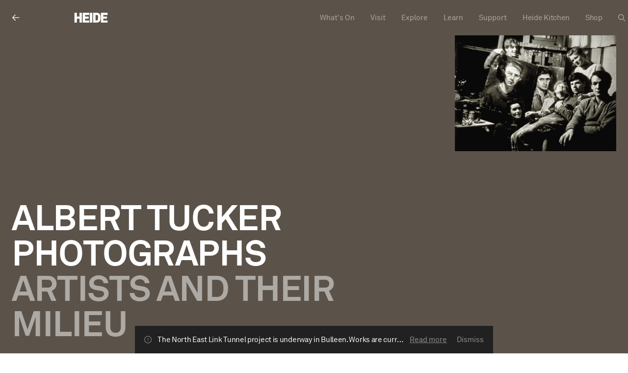

--- FILE ---
content_type: text/html; charset=utf-8
request_url: https://www.heide.com.au/_next/data/uW6NRb8jTSlXhcxNxty_m/en/exhibitions/albert-tucker-photographs-artists-and-their-milieu.json?slug=albert-tucker-photographs-artists-and-their-milieu
body_size: 3107
content:
{"pageProps":{"data":{"id":941,"date":"2022-09-15T07:28:08","date_gmt":"2022-09-15T07:28:08","guid":{"rendered":"https://wp.heide.com.au/exhibitions/albert-tucker-photographs-artists-and-their-milieu/"},"modified":"2024-01-18T10:12:42","modified_gmt":"2024-01-17T23:12:42","slug":"albert-tucker-photographs-artists-and-their-milieu","status":"publish","type":"exhibition","link":"https://www.heide.com.au/exhibitions/albert-tucker-photographs-artists-and-their-milieu/","title":{"rendered":"Albert Tucker Photographs: Artists and Their Milieu"},"excerpt":{"rendered":"","protected":false},"parent":0,"template":"","class_list":["post-941","exhibition","type-exhibition","status-publish","hentry"],"acf":{"location":"Albert & Barbara Tucker Gallery","dates":{"start_datetime":"2012-03-24T10:00:00+11:00","end_datetime":"2012-09-09T17:00:00+10:00","has_custom_datestring":false,"custom_datestring":""},"admission_notes":"","page_header":{"":null,"title":{"primary_text":"ALBERT TUCKER PHOTOGRAPHS","secondary_text":"ARTISTS AND THEIR MILIEU "},"media_stack":{"type":"image","video":{"video_stack":{"":null,"desktop":{"mp4":false,"webm":false},"mobile":{"mp4":false,"webm":false}}},"image":{"image_stack":{"desktop":false,"mobile":false}},"caption":""},"color_scheme":{"bg":"#5b534a","text":"light"},"layout":"exhibition","image_desktop":{"ID":942,"id":942,"title":"15092022166322688963.jpeg","filename":"15092022166322688963.jpeg","filesize":1088038,"url":"https://wp.heide.com.au/app/uploads/2022/09/15092022166322688963.jpeg","link":"https://www.heide.com.au/exhibitions/albert-tucker-photographs-artists-and-their-milieu/15092022166322688963-jpeg/","alt":"","author":"1","description":"","caption":"","name":"15092022166322688963-jpeg","status":"inherit","uploaded_to":941,"date":"2022-09-15 07:28:09","modified":"2022-09-15 07:28:10","menu_order":0,"mime_type":"image/jpeg","type":"image","subtype":"jpeg","icon":"https://wp.heide.com.au/wp/wp-includes/images/media/default.png","width":2441,"height":1751,"sizes":{"thumbnail":"https://wp.heide.com.au/app/uploads/2022/09/15092022166322688963-150x150.jpeg","thumbnail-width":150,"thumbnail-height":150,"medium":"https://wp.heide.com.au/app/uploads/2022/09/15092022166322688963.jpeg","medium-width":300,"medium-height":215,"medium_large":"https://wp.heide.com.au/app/uploads/2022/09/15092022166322688963.jpeg","medium_large-width":768,"medium_large-height":551,"large":"https://wp.heide.com.au/app/uploads/2022/09/15092022166322688963.jpeg","large-width":1024,"large-height":735,"1536x1536":"https://wp.heide.com.au/app/uploads/2022/09/15092022166322688963-1536x1102.jpeg","1536x1536-width":1536,"1536x1536-height":1102,"2048x2048":"https://wp.heide.com.au/app/uploads/2022/09/15092022166322688963-2048x1469.jpeg","2048x2048-width":2048,"2048x2048-height":1469,"card":"https://wp.heide.com.au/app/uploads/2022/09/15092022166322688963-1200x861.jpeg","card-width":1200,"card-height":861,"gform-image-choice-sm":"https://wp.heide.com.au/app/uploads/2022/09/15092022166322688963.jpeg","gform-image-choice-sm-width":300,"gform-image-choice-sm-height":215,"gform-image-choice-md":"https://wp.heide.com.au/app/uploads/2022/09/15092022166322688963.jpeg","gform-image-choice-md-width":400,"gform-image-choice-md-height":287,"gform-image-choice-lg":"https://wp.heide.com.au/app/uploads/2022/09/15092022166322688963.jpeg","gform-image-choice-lg-width":600,"gform-image-choice-lg-height":430}},"image_mobile":false,"media_caption":""},"curator":"Sue Cramer and Linda Michael","sections":[{"acf_fc_layout":"content","modules":[{"acf_fc_layout":"buttons","layout":"vertical","buttons":[{"button":{"style":"filled","type":"download","link":null,"button_label":"Exhibition catalogue","action":"donate_form","file":{"ID":6337,"id":6337,"title":"882.2012_Artists and their Milieu_v02","filename":"882.2012_Artists-and-their-Milieu_v02.pdf","filesize":2153801,"url":"https://wp.heide.com.au/app/uploads/2022/09/882.2012_Artists-and-their-Milieu_v02.pdf","link":"https://www.heide.com.au/exhibitions/albert-tucker-photographs-artists-and-their-milieu/882-2012_artists-and-their-milieu_v02/","alt":"","author":"3","description":"","caption":"","name":"882-2012_artists-and-their-milieu_v02","status":"inherit","uploaded_to":941,"date":"2024-01-17 23:12:00","modified":"2024-01-17 23:12:00","menu_order":0,"mime_type":"application/pdf","type":"application","subtype":"pdf","icon":"https://wp.heide.com.au/wp/wp-includes/images/media/document.png"},"gravity_form_id":"","button":""}}],"padding":{"top":"small","bottom":"small"},"page_builder_title":"","anchor_id":"","add_to_sidebar_nav":false,"sidebar_nav_label":"","name":"Buttons","id":"Buttons39310"}],"color_scheme":{"bg":"#FFFFFF","text":"dark"},"padding":{"top":"small","bottom":"xxlarge"},"page_builder_title":"","anchor_id":"","add_to_sidebar_nav":false,"sidebar_nav_label":"","name":"Content","id":"Content20341"}],"intro_text":"<p>Albert Tucker (1914–1999) photographed the people and places around him as a personal record—only later at the suggestion of others were these images printed for public display, revealing him as a fine photographer, an ‘accidental historian’ of the Heide circle and other artist communities in the late 1930s to mid-1940s in Melbourne. Though unposed and using available light, his photographs of artists, family and friends reveal a keen eye for composition and dramatic, even cinematic, use of light and shade.</p>\n<p class=\"paragraph-indent\">This selection documents the life of artists from within their milieu, in solo and group portraits and images of spaces they lived and worked in. Tucker captures artists both in individual portraits and group shots that convey a sense of shared enterprise, friendships, and extended social networks. A few later photos from the 1960s allow us to see noted artists like Arthur Boyd and Sidney Nolan in youth and maturity. Several candid self-portraits show Tucker directing the camera at a mirror, while Joy Hester, a frequent portrait subject, is shown in a range of different lights.</p>\n<p class=\"paragraph-indent\">The artist’s studio is a subject of particular focus in the 1940s, and a later image of Cezanne’s atelier in Aix en Provence continues this theme. While a few photographs show fellow Melbourne artists at work, many focus on the studio interiors themselves. We see domestic rooms doubling as improvised work spaces, in which art is integrated into daily life—brushes, paints and canvases intermingle with personal effects. Other images depict views through studio windows of the inner-city streets of Melbourne’s past.</p>\n<p class=\"paragraph-indent\">Tucker documented artists’ living spaces, ranging from modest inner-city digs to the relative luxury of Heide I and various artist hubs in the outer suburbs of Melbourne: Justus Jorgensen’s Montsalvat in Eltham and the Boyd family’s Open Country in Murrumbeena—both sites for artist enclaves; Adrian Lawlor’s striking, Bauhaus-inspired house in Warrandyte; and Danila Vassilieff’s extraordinary residence Stonygrad. Vassilieff built his home from local stone, making concrete his belief that ’art should be lived’, one that seems to imbue the convivial and fluid milieu to which Tucker belonged.</p>\n","ticketing_link":"","featured_priority":"3","page_footer":{"":null,"color_scheme":{"bg":"#1A1A1A","text":"light"},"sections":false}},"lang":"en","translations":{"en":941},"pll_sync_post":[],"_links":{"self":[{"href":"https://wp.heide.com.au/wp-json/wp/v2/exhibitions/941","targetHints":{"allow":["GET"]}}],"collection":[{"href":"https://wp.heide.com.au/wp-json/wp/v2/exhibitions"}],"about":[{"href":"https://wp.heide.com.au/wp-json/wp/v2/types/exhibition"}],"version-history":[{"count":4,"href":"https://wp.heide.com.au/wp-json/wp/v2/exhibitions/941/revisions"}],"predecessor-version":[{"id":6339,"href":"https://wp.heide.com.au/wp-json/wp/v2/exhibitions/941/revisions/6339"}],"wp:attachment":[{"href":"https://wp.heide.com.au/wp-json/wp/v2/media?parent=941"}],"curies":[{"name":"wp","href":"https://api.w.org/{rel}","templated":true}]},"seo":{"html":"<title>Albert Tucker Photographs: Artists and Their Milieu - Heide</title>\n<meta name=\"robots\" content=\"follow, index, max-snippet:-1, max-video-preview:-1, max-image-preview:large\"/>\n<link rel=\"canonical\" href=\"https://www.heide.com.au/exhibitions/albert-tucker-photographs-artists-and-their-milieu/\" />\n<meta property=\"og:locale\" content=\"en_US\" />\n<meta property=\"og:type\" content=\"article\" />\n<meta property=\"og:title\" content=\"Albert Tucker Photographs: Artists and Their Milieu - Heide\" />\n<meta property=\"og:url\" content=\"https://www.heide.com.au/exhibitions/albert-tucker-photographs-artists-and-their-milieu/\" />\n<meta property=\"og:site_name\" content=\"Heide Museum of Modern Art\" />\n<meta property=\"og:updated_time\" content=\"2024-01-18T10:12:42+11:00\" />\n<meta property=\"og:image\" content=\"https://wp.heide.com.au/app/uploads/2022/11/Heide.jpg\" />\n<meta property=\"og:image:secure_url\" content=\"https://wp.heide.com.au/app/uploads/2022/11/Heide.jpg\" />\n<meta property=\"og:image:width\" content=\"1200\" />\n<meta property=\"og:image:height\" content=\"630\" />\n<meta property=\"og:image:alt\" content=\"Albert Tucker Photographs: Artists and Their Milieu\" />\n<meta property=\"og:image:type\" content=\"image/jpeg\" />\n<meta name=\"twitter:card\" content=\"summary_large_image\" />\n<meta name=\"twitter:title\" content=\"Albert Tucker Photographs: Artists and Their Milieu - Heide\" />\n<meta name=\"twitter:image\" content=\"https://wp.heide.com.au/app/uploads/2022/11/Heide.jpg\" />\n"},"breadcrumbs":""},"isPreview":false},"__N_SSG":true}

--- FILE ---
content_type: text/html; charset=utf-8
request_url: https://www.heide.com.au/_next/data/uW6NRb8jTSlXhcxNxty_m/en/kitchen.json
body_size: 7030
content:
{"pageProps":{"data":{"id":62,"date":"2022-07-12T08:55:11","date_gmt":"2022-07-12T08:55:11","guid":{"rendered":"https://wp.heide.com.au/?page_id=62"},"modified":"2025-11-25T09:42:13","modified_gmt":"2025-11-24T22:42:13","slug":"kitchen","status":"publish","type":"page","link":"https://www.heide.com.au/kitchen/","title":{"rendered":"Kitchen"},"content":{"rendered":"","protected":false},"excerpt":{"rendered":"<p>Located opposite the main entrance to Heide Museum of Modern Art, Heide Kitchen offers a spectacular new onsite dining experience for visitors</p>\n","protected":false},"author":1,"featured_media":0,"parent":0,"menu_order":0,"comment_status":"closed","ping_status":"closed","template":"","meta":{"_acf_changed":false,"footnotes":""},"class_list":["post-62","page","type-page","status-publish","hentry"],"acf":{"sections":[{"acf_fc_layout":"content","modules":[{"acf_fc_layout":"centered_content","content":"<p>Located opposite the main entrance to Heide Museum of Modern Art, Heide Kitchen offers a spectacular onsite dining experience for visitors. Guests have the option of dining in at the restaurant, following in the Reeds footsteps with a Heide Arvo Tea, or picking up a picnic basket to enjoy in the expansive gardens and sculpture park.</p>\n<p class=\"paragraph-indent\">The modern Australian lunch menu features an abundance of fresh produce from the Heide Kitchen Gardens and the Common Ground Project farm. Beautiful for families and friends to share, easily eaten solo, it is thoughtfully prepared, delicious and vibrant. Heide Kitchen’s beverage menu also highlights local producers, with a variety of coffee, alcoholic and non-alcoholic options.</p>\n","padding":{"top":"small","bottom":"small"},"page_builder_title":"","anchor_id":"","add_to_sidebar_nav":false,"sidebar_nav_label":"","name":"CenteredContent","id":"CenteredContent63919"}],"color_scheme":{"bg":"#FFFFFF","text":"dark"},"padding":{"top":"large","bottom":"small"},"page_builder_title":"About","anchor_id":"About","add_to_sidebar_nav":true,"sidebar_nav_label":"About Heide Kitchen","name":"Content","id":"Content61745"},{"acf_fc_layout":"content","modules":[{"acf_fc_layout":"three_column_cta","cta":{"content":"","links":[{"button":{"style":"filled","type":"link","link":{"title":"Book a Table","url":"https://www.opentable.com.au/r/heide-kitchen-reservations-bulleen?restref=243944&lang=en-AU&ot_source=Restaurant%20website","target":"_blank"},"button_label":"View our menu","action":"donate_form","file":false,"gravity_form_id":"","button":""}},{"button":{"style":"filled","type":"link","link":{"title":"Book a Picnic Basket","url":"https://www.opentable.com/booking/experiences-availability?rid=243944&restref=243944&experienceId=546741&utm_source=external&utm_medium=referral&utm_campaign=shared","target":"_blank"},"button_label":"Sample Menu","action":"donate_form","file":{"ID":7918,"id":7918,"title":"Heide Kitchen_Summer 2025 Lunch Menu","filename":"Heide-Kitchen_Summer-2025-Lunch-Menu.pdf","filesize":66623,"url":"https://wp.heide.com.au/app/uploads/2025/10/Heide-Kitchen_Summer-2025-Lunch-Menu.pdf","link":"https://wp.heide.com.au/kitchen/heide-kitchen_summer-2025-lunch-menu/","alt":"","author":"3","description":"","caption":"","name":"heide-kitchen_summer-2025-lunch-menu","status":"inherit","uploaded_to":62,"date":"2025-10-10 00:29:37","modified":"2025-10-10 00:30:08","menu_order":0,"mime_type":"application/pdf","type":"application","subtype":"pdf","icon":"https://wp.heide.com.au/wp/wp-includes/images/media/document.png"},"gravity_form_id":"","button":""}},{"button":{"style":"outline","type":"download","link":null,"button_label":"Sample Menu","action":"donate_form","file":{"ID":7918,"id":7918,"title":"Heide Kitchen_Summer 2025 Lunch Menu","filename":"Heide-Kitchen_Summer-2025-Lunch-Menu.pdf","filesize":66623,"url":"https://wp.heide.com.au/app/uploads/2025/10/Heide-Kitchen_Summer-2025-Lunch-Menu.pdf","link":"https://wp.heide.com.au/kitchen/heide-kitchen_summer-2025-lunch-menu/","alt":"","author":"3","description":"","caption":"","name":"heide-kitchen_summer-2025-lunch-menu","status":"inherit","uploaded_to":62,"date":"2025-10-10 00:29:37","modified":"2025-10-10 00:30:08","menu_order":0,"mime_type":"application/pdf","type":"application","subtype":"pdf","icon":"https://wp.heide.com.au/wp/wp-includes/images/media/document.png"},"gravity_form_id":"","button":""}}]},"col_2":{"heading":"Heide Kitchen opening hours","content":[{"acf_fc_layout":"table_2_cols","rows":[{"col_1":"Monday","col_2":"Closed"},{"col_1":"Tuesday","col_2":"10am–4pm"},{"col_1":"Wednesday","col_2":"10am–4pm"},{"col_1":"Thursday","col_2":"10am–4pm"},{"col_1":"Friday","col_2":"10am–4pm"},{"col_1":"Saturday","col_2":"9am–4pm"},{"col_1":"Sunday","col_2":"9am–4pm"}]}]},"col_3":{"heading":"Group bookings","content":[{"acf_fc_layout":"text","content":"<p>Please note that all groups of 8 or more will be required to enjoy our <a href=\"https://wp.heide.com.au/app/uploads/2025/09/Heide-Chefs-Set-Menu-.pdf\" target=\"_blank\" rel=\"noopener\">Shared Menu</a> for $48 per person. Our kitchen team do their very best to accommodate all dietary requirements and appreciate if you can let us know prior to your reservation. For larger group bookings please email <a href=\"mailto:info@heidekitchen.com.au\">info@heidekitchen.com.au</a></p>\n"}]},"padding":{"top":"small","bottom":"small"},"page_builder_title":"","anchor_id":"","add_to_sidebar_nav":false,"sidebar_nav_label":"","name":"ThreeColumnCta","id":"ThreeColumnCta35530"}],"color_scheme":{"bg":"#f2f2f2","text":"dark"},"padding":{"top":"small","bottom":"small"},"page_builder_title":"","anchor_id":"","add_to_sidebar_nav":false,"sidebar_nav_label":"About Heide Kitchen","name":"Content","id":"Content18613"},{"acf_fc_layout":"video","source":"embed","embed_url":"https://vimeo.com/847833050/47a2f2d4bc","file":false,"cover_image":{"ID":5317,"id":5317,"title":"_Heide_Kitchen_Winter 2023 video tile","filename":"Heide_Kitchen_Winter-2023-video-tile-scaled.jpg","filesize":323230,"url":"https://wp.heide.com.au/app/uploads/2023/07/Heide_Kitchen_Winter-2023-video-tile-scaled.jpg","link":"https://wp.heide.com.au/kitchen/_heide_kitchen_winter-2023-video-tile/","alt":"","author":"3","description":"","caption":"","name":"_heide_kitchen_winter-2023-video-tile","status":"inherit","uploaded_to":62,"date":"2023-07-24 01:14:07","modified":"2023-07-24 01:14:07","menu_order":0,"mime_type":"image/jpeg","type":"image","subtype":"jpeg","icon":"https://wp.heide.com.au/wp/wp-includes/images/media/default.png","width":2560,"height":1440,"sizes":{"thumbnail":"https://wp.heide.com.au/app/uploads/2023/07/Heide_Kitchen_Winter-2023-video-tile-150x150.jpg","thumbnail-width":150,"thumbnail-height":150,"medium":"https://wp.heide.com.au/app/uploads/2023/07/Heide_Kitchen_Winter-2023-video-tile-scaled.jpg","medium-width":300,"medium-height":169,"medium_large":"https://wp.heide.com.au/app/uploads/2023/07/Heide_Kitchen_Winter-2023-video-tile-scaled.jpg","medium_large-width":768,"medium_large-height":432,"large":"https://wp.heide.com.au/app/uploads/2023/07/Heide_Kitchen_Winter-2023-video-tile-scaled.jpg","large-width":1024,"large-height":576,"1536x1536":"https://wp.heide.com.au/app/uploads/2023/07/Heide_Kitchen_Winter-2023-video-tile-1536x864.jpg","1536x1536-width":1536,"1536x1536-height":864,"2048x2048":"https://wp.heide.com.au/app/uploads/2023/07/Heide_Kitchen_Winter-2023-video-tile-2048x1152.jpg","2048x2048-width":2048,"2048x2048-height":1152,"card":"https://wp.heide.com.au/app/uploads/2023/07/Heide_Kitchen_Winter-2023-video-tile-1200x675.jpg","card-width":1200,"card-height":675,"gform-image-choice-sm":"https://wp.heide.com.au/app/uploads/2023/07/Heide_Kitchen_Winter-2023-video-tile-scaled.jpg","gform-image-choice-sm-width":300,"gform-image-choice-sm-height":169,"gform-image-choice-md":"https://wp.heide.com.au/app/uploads/2023/07/Heide_Kitchen_Winter-2023-video-tile-scaled.jpg","gform-image-choice-md-width":400,"gform-image-choice-md-height":225,"gform-image-choice-lg":"https://wp.heide.com.au/app/uploads/2023/07/Heide_Kitchen_Winter-2023-video-tile-scaled.jpg","gform-image-choice-lg-width":600,"gform-image-choice-lg-height":338}},"description":"<p>Take a walk in the Heide kitchen garden with a Heide Kitchen chef and Heide Kitchen Gardener Rebecca Donald</p>\n","button":{"style":"filled","type":"link","link":"","button_label":"","action":"donate_form","file":false,"gravity_form_id":"","button":""},"color_scheme":{"bg":"#191919","text":"light"},"padding":{"top":"xxlarge","bottom":"large"},"page_builder_title":"","anchor_id":"","add_to_sidebar_nav":false,"sidebar_nav_label":"","name":"Video","id":"Video93803"},{"acf_fc_layout":"content","modules":[{"acf_fc_layout":"centered_content","content":"<p>Interested in having your next event or special occasion at Heide? Head over to our <a href=\"https://www.heide.com.au/venue-hire/\">Venue hire</a> page for more information or have a look at our wedding and event catering packages below.</p>\n<p class=\"paragraph-indent\">To discuss your event, get in touch with your enquiry below and someone from our events team will get back to you.</p>\n","padding":{"top":"small","bottom":"xsmall"},"page_builder_title":"","anchor_id":"","add_to_sidebar_nav":false,"sidebar_nav_label":"","name":"CenteredContent","id":"CenteredContent30688"},{"acf_fc_layout":"buttons","layout":"vertical","buttons":[{"button":{"style":"filled","type":"action","link":null,"button_label":"Enquire","action":"gravity_form","file":false,"gravity_form_id":"6","button":""}},{"button":{"style":"outline","type":"download","link":null,"button_label":"Event catering packages","action":"donate_form","file":{"ID":7329,"id":7329,"title":"Heide Kitchen Events Package, 28022025-min","filename":"Heide-Kitchen-Events-Package-28022025-min.pdf","filesize":1084883,"url":"https://wp.heide.com.au/app/uploads/2025/03/Heide-Kitchen-Events-Package-28022025-min.pdf","link":"https://wp.heide.com.au/kitchen/heide-kitchen-events-package-28022025-min/","alt":"","author":"3","description":"","caption":"","name":"heide-kitchen-events-package-28022025-min","status":"inherit","uploaded_to":62,"date":"2025-03-05 05:44:26","modified":"2025-03-05 05:44:26","menu_order":0,"mime_type":"application/pdf","type":"application","subtype":"pdf","icon":"https://wp.heide.com.au/wp/wp-includes/images/media/document.png"},"gravity_form_id":"","button":""}}],"padding":{"top":"xsmall","bottom":"small"},"page_builder_title":"","anchor_id":"","add_to_sidebar_nav":false,"sidebar_nav_label":"","name":"Buttons","id":"Buttons64760"}],"color_scheme":{"bg":"#ffffff","text":"dark"},"padding":{"top":"large","bottom":"small"},"page_builder_title":"Events","anchor_id":"events","add_to_sidebar_nav":true,"sidebar_nav_label":"Events at Heide Kitchen","name":"Content","id":"Content31591"},{"acf_fc_layout":"image_gallery","images":[{"acf_fc_layout":"image","image_stack":{"desktop":{"ID":814,"id":814,"title":"visit_cafe-special-event-01","filename":"840e9a_1d912a3a65a2471293c33af90f43f729_mv2.jpeg","filesize":97022,"url":"https://wp.heide.com.au/app/uploads/2022/09/840e9a_1d912a3a65a2471293c33af90f43f729_mv2.jpeg","link":"https://wp.heide.com.au/kitchen/840e9a_1d912a3a65a2471293c33af90f43f729_mv2/","alt":"","author":"3","description":"","caption":"","name":"840e9a_1d912a3a65a2471293c33af90f43f729_mv2","status":"inherit","uploaded_to":62,"date":"2022-09-15 06:23:26","modified":"2022-09-15 06:23:53","menu_order":0,"mime_type":"image/jpeg","type":"image","subtype":"jpeg","icon":"https://wp.heide.com.au/wp/wp-includes/images/media/default.png","width":1200,"height":800,"sizes":{"thumbnail":"https://wp.heide.com.au/app/uploads/2022/09/840e9a_1d912a3a65a2471293c33af90f43f729_mv2-150x150.jpeg","thumbnail-width":150,"thumbnail-height":150,"medium":"https://wp.heide.com.au/app/uploads/2022/09/840e9a_1d912a3a65a2471293c33af90f43f729_mv2.jpeg","medium-width":300,"medium-height":200,"medium_large":"https://wp.heide.com.au/app/uploads/2022/09/840e9a_1d912a3a65a2471293c33af90f43f729_mv2.jpeg","medium_large-width":768,"medium_large-height":512,"large":"https://wp.heide.com.au/app/uploads/2022/09/840e9a_1d912a3a65a2471293c33af90f43f729_mv2.jpeg","large-width":1024,"large-height":683,"1536x1536":"https://wp.heide.com.au/app/uploads/2022/09/840e9a_1d912a3a65a2471293c33af90f43f729_mv2.jpeg","1536x1536-width":1200,"1536x1536-height":800,"2048x2048":"https://wp.heide.com.au/app/uploads/2022/09/840e9a_1d912a3a65a2471293c33af90f43f729_mv2.jpeg","2048x2048-width":1200,"2048x2048-height":800,"card":"https://wp.heide.com.au/app/uploads/2022/09/840e9a_1d912a3a65a2471293c33af90f43f729_mv2.jpeg","card-width":1200,"card-height":800,"gform-image-choice-sm":"https://wp.heide.com.au/app/uploads/2022/09/840e9a_1d912a3a65a2471293c33af90f43f729_mv2.jpeg","gform-image-choice-sm-width":300,"gform-image-choice-sm-height":200,"gform-image-choice-md":"https://wp.heide.com.au/app/uploads/2022/09/840e9a_1d912a3a65a2471293c33af90f43f729_mv2.jpeg","gform-image-choice-md-width":400,"gform-image-choice-md-height":267,"gform-image-choice-lg":"https://wp.heide.com.au/app/uploads/2022/09/840e9a_1d912a3a65a2471293c33af90f43f729_mv2.jpeg","gform-image-choice-lg-width":600,"gform-image-choice-lg-height":400}},"mobile":false,"caption":""},"alignment":"left","width":"6","offset":"1"}],"color_scheme":{"bg":"#ffffff","text":"dark"},"padding":{"top":"small","bottom":"large"},"page_builder_title":"","anchor_id":"","add_to_sidebar_nav":false,"sidebar_nav_label":"","name":"ImageGallery","id":"ImageGallery11925"},{"acf_fc_layout":"content","modules":[{"acf_fc_layout":"centered_content","content":"<p>Heide Kitchen is an extension of The Mulberry Group’s core mission to create authentic experiences that support our communities and have a positive environmental and social impact. The venue is the latest addition to the group’s award-winning portfolio led by Nathan Toleman, which includes restaurants Hazel, Dessous, La Cantina, Liminal and Lilac Wine. The group also owns and operates the coffee roastery Square One Coffee and the social enterprise Common Ground Project.</p>\n<p class=\"paragraph-indent\">A regenerative agriculture farm at Freshwater Creek, Common Ground Project partners with local community organisations in the Greater Geelong region to offer training, education and employment pathways for people facing disadvantage. The Mulberry Group is proud to support Common Ground Project by donating 10% of profit from all venues directly to the farm. You&#8217;ll also find a number of seasonal ingredients grown at Common Ground on the menus at all Mulberry Group restaurants.</p>\n","padding":{"top":"small","bottom":"small"},"page_builder_title":"","anchor_id":"","add_to_sidebar_nav":false,"sidebar_nav_label":"","name":"CenteredContent","id":"CenteredContent16229"}],"color_scheme":{"bg":"#f2f2f2","text":"dark"},"padding":{"top":"large","bottom":"small"},"page_builder_title":"Mulberry Group ","anchor_id":"mulberry","add_to_sidebar_nav":true,"sidebar_nav_label":"About The Mulberry Group ","name":"Content","id":"Content96818"},{"acf_fc_layout":"image_carousel","images":[{"acf_fc_layout":"image","image_stack":{"desktop":{"ID":3691,"id":3691,"title":"kitchen_la-cantina_01","filename":"kitchen_la-cantina_01.jpg","filesize":337990,"url":"https://wp.heide.com.au/app/uploads/2022/11/kitchen_la-cantina_01.jpg","link":"https://wp.heide.com.au/kitchen/kitchen_la-cantina_01/","alt":"","author":"3","description":"","caption":"","name":"kitchen_la-cantina_01","status":"inherit","uploaded_to":62,"date":"2022-11-28 00:08:48","modified":"2022-11-28 00:08:48","menu_order":0,"mime_type":"image/jpeg","type":"image","subtype":"jpeg","icon":"https://wp.heide.com.au/wp/wp-includes/images/media/default.png","width":2500,"height":1667,"sizes":{"thumbnail":"https://wp.heide.com.au/app/uploads/2022/11/kitchen_la-cantina_01-150x150.jpg","thumbnail-width":150,"thumbnail-height":150,"medium":"https://wp.heide.com.au/app/uploads/2022/11/kitchen_la-cantina_01.jpg","medium-width":300,"medium-height":200,"medium_large":"https://wp.heide.com.au/app/uploads/2022/11/kitchen_la-cantina_01.jpg","medium_large-width":768,"medium_large-height":512,"large":"https://wp.heide.com.au/app/uploads/2022/11/kitchen_la-cantina_01.jpg","large-width":1024,"large-height":683,"1536x1536":"https://wp.heide.com.au/app/uploads/2022/11/kitchen_la-cantina_01-1536x1024.jpg","1536x1536-width":1536,"1536x1536-height":1024,"2048x2048":"https://wp.heide.com.au/app/uploads/2022/11/kitchen_la-cantina_01-2048x1366.jpg","2048x2048-width":2048,"2048x2048-height":1366,"card":"https://wp.heide.com.au/app/uploads/2022/11/kitchen_la-cantina_01-1200x800.jpg","card-width":1200,"card-height":800,"gform-image-choice-sm":"https://wp.heide.com.au/app/uploads/2022/11/kitchen_la-cantina_01.jpg","gform-image-choice-sm-width":300,"gform-image-choice-sm-height":200,"gform-image-choice-md":"https://wp.heide.com.au/app/uploads/2022/11/kitchen_la-cantina_01.jpg","gform-image-choice-md-width":400,"gform-image-choice-md-height":267,"gform-image-choice-lg":"https://wp.heide.com.au/app/uploads/2022/11/kitchen_la-cantina_01.jpg","gform-image-choice-lg-width":600,"gform-image-choice-lg-height":400}},"mobile":false,"caption":""}},{"acf_fc_layout":"image","image_stack":{"desktop":{"ID":3689,"id":3689,"title":"kitchen_common-ground","filename":"kitchen_common-ground.jpg","filesize":681650,"url":"https://wp.heide.com.au/app/uploads/2022/11/kitchen_common-ground.jpg","link":"https://wp.heide.com.au/kitchen/kitchen_common-ground/","alt":"","author":"3","description":"","caption":"","name":"kitchen_common-ground","status":"inherit","uploaded_to":62,"date":"2022-11-28 00:08:43","modified":"2022-11-28 00:08:43","menu_order":0,"mime_type":"image/jpeg","type":"image","subtype":"jpeg","icon":"https://wp.heide.com.au/wp/wp-includes/images/media/default.png","width":2500,"height":1667,"sizes":{"thumbnail":"https://wp.heide.com.au/app/uploads/2022/11/kitchen_common-ground-150x150.jpg","thumbnail-width":150,"thumbnail-height":150,"medium":"https://wp.heide.com.au/app/uploads/2022/11/kitchen_common-ground.jpg","medium-width":300,"medium-height":200,"medium_large":"https://wp.heide.com.au/app/uploads/2022/11/kitchen_common-ground.jpg","medium_large-width":768,"medium_large-height":512,"large":"https://wp.heide.com.au/app/uploads/2022/11/kitchen_common-ground.jpg","large-width":1024,"large-height":683,"1536x1536":"https://wp.heide.com.au/app/uploads/2022/11/kitchen_common-ground-1536x1024.jpg","1536x1536-width":1536,"1536x1536-height":1024,"2048x2048":"https://wp.heide.com.au/app/uploads/2022/11/kitchen_common-ground-2048x1366.jpg","2048x2048-width":2048,"2048x2048-height":1366,"card":"https://wp.heide.com.au/app/uploads/2022/11/kitchen_common-ground-1200x800.jpg","card-width":1200,"card-height":800,"gform-image-choice-sm":"https://wp.heide.com.au/app/uploads/2022/11/kitchen_common-ground.jpg","gform-image-choice-sm-width":300,"gform-image-choice-sm-height":200,"gform-image-choice-md":"https://wp.heide.com.au/app/uploads/2022/11/kitchen_common-ground.jpg","gform-image-choice-md-width":400,"gform-image-choice-md-height":267,"gform-image-choice-lg":"https://wp.heide.com.au/app/uploads/2022/11/kitchen_common-ground.jpg","gform-image-choice-lg-width":600,"gform-image-choice-lg-height":400}},"mobile":false,"caption":""}},{"acf_fc_layout":"image","image_stack":{"desktop":{"ID":3688,"id":3688,"title":"kitchen_hazel_01","filename":"kitchen_hazel_01.jpg","filesize":286875,"url":"https://wp.heide.com.au/app/uploads/2022/11/kitchen_hazel_01.jpg","link":"https://wp.heide.com.au/kitchen/kitchen_hazel_01/","alt":"","author":"3","description":"","caption":"","name":"kitchen_hazel_01","status":"inherit","uploaded_to":62,"date":"2022-11-28 00:08:41","modified":"2022-11-28 00:08:41","menu_order":0,"mime_type":"image/jpeg","type":"image","subtype":"jpeg","icon":"https://wp.heide.com.au/wp/wp-includes/images/media/default.png","width":2500,"height":1667,"sizes":{"thumbnail":"https://wp.heide.com.au/app/uploads/2022/11/kitchen_hazel_01-150x150.jpg","thumbnail-width":150,"thumbnail-height":150,"medium":"https://wp.heide.com.au/app/uploads/2022/11/kitchen_hazel_01.jpg","medium-width":300,"medium-height":200,"medium_large":"https://wp.heide.com.au/app/uploads/2022/11/kitchen_hazel_01.jpg","medium_large-width":768,"medium_large-height":512,"large":"https://wp.heide.com.au/app/uploads/2022/11/kitchen_hazel_01.jpg","large-width":1024,"large-height":683,"1536x1536":"https://wp.heide.com.au/app/uploads/2022/11/kitchen_hazel_01-1536x1024.jpg","1536x1536-width":1536,"1536x1536-height":1024,"2048x2048":"https://wp.heide.com.au/app/uploads/2022/11/kitchen_hazel_01-2048x1366.jpg","2048x2048-width":2048,"2048x2048-height":1366,"card":"https://wp.heide.com.au/app/uploads/2022/11/kitchen_hazel_01-1200x800.jpg","card-width":1200,"card-height":800,"gform-image-choice-sm":"https://wp.heide.com.au/app/uploads/2022/11/kitchen_hazel_01.jpg","gform-image-choice-sm-width":300,"gform-image-choice-sm-height":200,"gform-image-choice-md":"https://wp.heide.com.au/app/uploads/2022/11/kitchen_hazel_01.jpg","gform-image-choice-md-width":400,"gform-image-choice-md-height":267,"gform-image-choice-lg":"https://wp.heide.com.au/app/uploads/2022/11/kitchen_hazel_01.jpg","gform-image-choice-lg-width":600,"gform-image-choice-lg-height":400}},"mobile":false,"caption":""}},{"acf_fc_layout":"image","image_stack":{"desktop":{"ID":3713,"id":3713,"title":"kitchen_dessous_01","filename":"kitchen_dessous_01.jpg","filesize":432222,"url":"https://wp.heide.com.au/app/uploads/2022/11/kitchen_dessous_01.jpg","link":"https://wp.heide.com.au/kitchen/kitchen_dessous_01/","alt":"","author":"3","description":"","caption":"","name":"kitchen_dessous_01","status":"inherit","uploaded_to":62,"date":"2022-11-28 09:46:37","modified":"2022-11-28 09:46:37","menu_order":0,"mime_type":"image/jpeg","type":"image","subtype":"jpeg","icon":"https://wp.heide.com.au/wp/wp-includes/images/media/default.png","width":2500,"height":1667,"sizes":{"thumbnail":"https://wp.heide.com.au/app/uploads/2022/11/kitchen_dessous_01-150x150.jpg","thumbnail-width":150,"thumbnail-height":150,"medium":"https://wp.heide.com.au/app/uploads/2022/11/kitchen_dessous_01.jpg","medium-width":300,"medium-height":200,"medium_large":"https://wp.heide.com.au/app/uploads/2022/11/kitchen_dessous_01.jpg","medium_large-width":768,"medium_large-height":512,"large":"https://wp.heide.com.au/app/uploads/2022/11/kitchen_dessous_01.jpg","large-width":1024,"large-height":683,"1536x1536":"https://wp.heide.com.au/app/uploads/2022/11/kitchen_dessous_01-1536x1024.jpg","1536x1536-width":1536,"1536x1536-height":1024,"2048x2048":"https://wp.heide.com.au/app/uploads/2022/11/kitchen_dessous_01-2048x1366.jpg","2048x2048-width":2048,"2048x2048-height":1366,"card":"https://wp.heide.com.au/app/uploads/2022/11/kitchen_dessous_01-1200x800.jpg","card-width":1200,"card-height":800,"gform-image-choice-sm":"https://wp.heide.com.au/app/uploads/2022/11/kitchen_dessous_01.jpg","gform-image-choice-sm-width":300,"gform-image-choice-sm-height":200,"gform-image-choice-md":"https://wp.heide.com.au/app/uploads/2022/11/kitchen_dessous_01.jpg","gform-image-choice-md-width":400,"gform-image-choice-md-height":267,"gform-image-choice-lg":"https://wp.heide.com.au/app/uploads/2022/11/kitchen_dessous_01.jpg","gform-image-choice-lg-width":600,"gform-image-choice-lg-height":400}},"mobile":false,"caption":""}}],"color_scheme":{"bg":"#f2f2f2","text":"dark"},"padding":{"top":"small","bottom":"large"},"page_builder_title":"","anchor_id":"","add_to_sidebar_nav":false,"sidebar_nav_label":"","name":"ImageCarousel","id":"ImageCarousel36458"},{"acf_fc_layout":"content","modules":[{"acf_fc_layout":"centered_content","content":"<p>Looking for the perfect gift to spoil a loved one or colleague? A Mulberry Group digital gift card makes the ideal surprise for anyone who appreciates beautiful food, warm &amp; friendly service and an exceptional dining experience. Gift cards are redeemable at all Mulberry Group venues, including Heide Kitchen.</p>\n","padding":{"top":"small","bottom":"small"},"page_builder_title":"","anchor_id":"","add_to_sidebar_nav":false,"sidebar_nav_label":"","name":"CenteredContent","id":"CenteredContent93030"},{"acf_fc_layout":"buttons","layout":"vertical","buttons":[{"button":{"style":"filled","type":"link","link":{"title":"Purchase","url":"https://themulberrygroup.wrapped.store/gift-card/the-mulberry-group-gift-card","target":"_blank"},"button_label":"","action":"donate_form","file":false,"gravity_form_id":"","button":""}}],"padding":{"top":"small","bottom":"small"},"page_builder_title":"","anchor_id":"","add_to_sidebar_nav":false,"sidebar_nav_label":"","name":"Buttons","id":"Buttons67516"}],"color_scheme":{"bg":"#FFFFFF","text":"dark"},"padding":{"top":"large","bottom":"large"},"page_builder_title":"Gift cards","anchor_id":"giftcards","add_to_sidebar_nav":true,"sidebar_nav_label":"Purchase a gift card","name":"Content","id":"Content36456"},{"acf_fc_layout":"content","modules":[{"acf_fc_layout":"centered_content","content":"<p>Keep up to date with all the happenings at Heide Kitchen. Follow us on <a href=\"https://www.instagram.com/heidekitchen/\">Instagram</a> and <a href=\"https://www.facebook.com/people/Heide-Kitchen/100086510537938/\">Facebook</a> and subscribe to our newsletter below.</p>\n","padding":{"top":"small","bottom":"xsmall"},"page_builder_title":"","anchor_id":"","add_to_sidebar_nav":false,"sidebar_nav_label":"","name":"CenteredContent","id":"CenteredContent87113"},{"acf_fc_layout":"buttons","layout":"vertical","buttons":[{"button":{"style":"filled","type":"action","link":{"title":"Purchase","url":"https://giftcards.nowbookit.com/cards/card-selection?accountid=ba61a137-ff31-4990-8109-3ac66c919365&venueid=9663&theme=light&accent=157,157,157","target":"_blank"},"button_label":"Subscribe","action":"gravity_form","file":false,"gravity_form_id":"15","button":""}}],"padding":{"top":"xsmall","bottom":"small"},"page_builder_title":"","anchor_id":"","add_to_sidebar_nav":false,"sidebar_nav_label":"","name":"Buttons","id":"Buttons42145"},{"acf_fc_layout":"logos_block","title":"","has_leading_rule":true,"logos":[{"logo":{"ID":2967,"id":2967,"title":"mulberry-group_trans_logo","filename":"mulberry-group_trans_logo.png","filesize":9395,"url":"https://wp.heide.com.au/app/uploads/2022/10/mulberry-group_trans_logo.png","link":"https://wp.heide.com.au/kitchen/mulberry-group_trans_logo/","alt":"","author":"3","description":"","caption":"","name":"mulberry-group_trans_logo","status":"inherit","uploaded_to":62,"date":"2023-06-13 00:52:42","modified":"2023-06-13 00:52:52","menu_order":0,"mime_type":"image/png","type":"image","subtype":"png","icon":"https://wp.heide.com.au/wp/wp-includes/images/media/default.png","width":400,"height":250,"sizes":{"thumbnail":"https://wp.heide.com.au/app/uploads/2022/10/mulberry-group_trans_logo-150x150.png","thumbnail-width":150,"thumbnail-height":150,"medium":"https://wp.heide.com.au/app/uploads/2022/10/mulberry-group_trans_logo.png","medium-width":300,"medium-height":188,"medium_large":"https://wp.heide.com.au/app/uploads/2022/10/mulberry-group_trans_logo.png","medium_large-width":400,"medium_large-height":250,"large":"https://wp.heide.com.au/app/uploads/2022/10/mulberry-group_trans_logo.png","large-width":400,"large-height":250,"1536x1536":"https://wp.heide.com.au/app/uploads/2022/10/mulberry-group_trans_logo.png","1536x1536-width":400,"1536x1536-height":250,"2048x2048":"https://wp.heide.com.au/app/uploads/2022/10/mulberry-group_trans_logo.png","2048x2048-width":400,"2048x2048-height":250,"card":"https://wp.heide.com.au/app/uploads/2022/10/mulberry-group_trans_logo.png","card-width":400,"card-height":250,"gform-image-choice-sm":"https://wp.heide.com.au/app/uploads/2022/10/mulberry-group_trans_logo.png","gform-image-choice-sm-width":300,"gform-image-choice-sm-height":188,"gform-image-choice-md":"https://wp.heide.com.au/app/uploads/2022/10/mulberry-group_trans_logo.png","gform-image-choice-md-width":400,"gform-image-choice-md-height":250,"gform-image-choice-lg":"https://wp.heide.com.au/app/uploads/2022/10/mulberry-group_trans_logo.png","gform-image-choice-lg-width":400,"gform-image-choice-lg-height":250}},"link":{"title":"","url":"https://www.themulberrygroup.com.au/","target":"_blank"}}],"padding":{"top":"small","bottom":"small"},"page_builder_title":"","anchor_id":"","add_to_sidebar_nav":false,"sidebar_nav_label":"","name":"LogosBlock","id":"LogosBlock45573"}],"color_scheme":{"bg":"#f2f2f2","text":"dark"},"padding":{"top":"large","bottom":"large"},"page_builder_title":"Subscribe","anchor_id":"subscribe","add_to_sidebar_nav":true,"sidebar_nav_label":"Stay in the loop","name":"Content","id":"Content61775"}],"page_header":{"":null,"title":{"primary_text":"Heide Kitchen","secondary_text":""},"media_stack":{"type":"image","video":{"video_stack":{"":null,"desktop":{"mp4":false,"webm":false},"mobile":{"mp4":false,"webm":false}}},"image":{"image_stack":{"desktop":{"ID":3753,"id":3753,"title":"_Cafe_Header-image_v02","filename":"Cafe_Header-image_v02.jpg","filesize":691703,"url":"https://wp.heide.com.au/app/uploads/2022/12/Cafe_Header-image_v02.jpg","link":"https://wp.heide.com.au/kitchen/_cafe_header-image_v02/","alt":"","author":"3","description":"","caption":"photograph: Samantha Schultz","name":"_cafe_header-image_v02","status":"inherit","uploaded_to":62,"date":"2022-12-06 06:04:49","modified":"2022-12-06 06:05:07","menu_order":0,"mime_type":"image/jpeg","type":"image","subtype":"jpeg","icon":"https://wp.heide.com.au/wp/wp-includes/images/media/default.png","width":2560,"height":1440,"sizes":{"thumbnail":"https://wp.heide.com.au/app/uploads/2022/12/Cafe_Header-image_v02-150x150.jpg","thumbnail-width":150,"thumbnail-height":150,"medium":"https://wp.heide.com.au/app/uploads/2022/12/Cafe_Header-image_v02.jpg","medium-width":300,"medium-height":169,"medium_large":"https://wp.heide.com.au/app/uploads/2022/12/Cafe_Header-image_v02.jpg","medium_large-width":768,"medium_large-height":432,"large":"https://wp.heide.com.au/app/uploads/2022/12/Cafe_Header-image_v02.jpg","large-width":1024,"large-height":576,"1536x1536":"https://wp.heide.com.au/app/uploads/2022/12/Cafe_Header-image_v02-1536x864.jpg","1536x1536-width":1536,"1536x1536-height":864,"2048x2048":"https://wp.heide.com.au/app/uploads/2022/12/Cafe_Header-image_v02-2048x1152.jpg","2048x2048-width":2048,"2048x2048-height":1152,"card":"https://wp.heide.com.au/app/uploads/2022/12/Cafe_Header-image_v02-1200x675.jpg","card-width":1200,"card-height":675,"gform-image-choice-sm":"https://wp.heide.com.au/app/uploads/2022/12/Cafe_Header-image_v02.jpg","gform-image-choice-sm-width":300,"gform-image-choice-sm-height":169,"gform-image-choice-md":"https://wp.heide.com.au/app/uploads/2022/12/Cafe_Header-image_v02.jpg","gform-image-choice-md-width":400,"gform-image-choice-md-height":225,"gform-image-choice-lg":"https://wp.heide.com.au/app/uploads/2022/12/Cafe_Header-image_v02.jpg","gform-image-choice-lg-width":600,"gform-image-choice-lg-height":338}},"mobile":false}},"caption":"<p>photograph: Samantha Schultz</p>\n"},"color_scheme":{"bg":"#191919","text":"light"},"layout":"primary","image_desktop":{"ID":3753,"id":3753,"title":"_Cafe_Header-image_v02","filename":"Cafe_Header-image_v02.jpg","filesize":691703,"url":"https://wp.heide.com.au/app/uploads/2022/12/Cafe_Header-image_v02.jpg","link":"https://wp.heide.com.au/kitchen/_cafe_header-image_v02/","alt":"","author":"3","description":"","caption":"photograph: Samantha Schultz","name":"_cafe_header-image_v02","status":"inherit","uploaded_to":62,"date":"2022-12-06 06:04:49","modified":"2022-12-06 06:05:07","menu_order":0,"mime_type":"image/jpeg","type":"image","subtype":"jpeg","icon":"https://wp.heide.com.au/wp/wp-includes/images/media/default.png","width":2560,"height":1440,"sizes":{"thumbnail":"https://wp.heide.com.au/app/uploads/2022/12/Cafe_Header-image_v02-150x150.jpg","thumbnail-width":150,"thumbnail-height":150,"medium":"https://wp.heide.com.au/app/uploads/2022/12/Cafe_Header-image_v02.jpg","medium-width":300,"medium-height":169,"medium_large":"https://wp.heide.com.au/app/uploads/2022/12/Cafe_Header-image_v02.jpg","medium_large-width":768,"medium_large-height":432,"large":"https://wp.heide.com.au/app/uploads/2022/12/Cafe_Header-image_v02.jpg","large-width":1024,"large-height":576,"1536x1536":"https://wp.heide.com.au/app/uploads/2022/12/Cafe_Header-image_v02-1536x864.jpg","1536x1536-width":1536,"1536x1536-height":864,"2048x2048":"https://wp.heide.com.au/app/uploads/2022/12/Cafe_Header-image_v02-2048x1152.jpg","2048x2048-width":2048,"2048x2048-height":1152,"card":"https://wp.heide.com.au/app/uploads/2022/12/Cafe_Header-image_v02-1200x675.jpg","card-width":1200,"card-height":675,"gform-image-choice-sm":"https://wp.heide.com.au/app/uploads/2022/12/Cafe_Header-image_v02.jpg","gform-image-choice-sm-width":300,"gform-image-choice-sm-height":169,"gform-image-choice-md":"https://wp.heide.com.au/app/uploads/2022/12/Cafe_Header-image_v02.jpg","gform-image-choice-md-width":400,"gform-image-choice-md-height":225,"gform-image-choice-lg":"https://wp.heide.com.au/app/uploads/2022/12/Cafe_Header-image_v02.jpg","gform-image-choice-lg-width":600,"gform-image-choice-lg-height":338}},"image_mobile":false,"media_caption":"<p>photograph: Samantha Schultz</p>\n"},"page_footer":{"":null,"color_scheme":{"bg":"#1A1A1A","text":"light"},"sections":[{"acf_fc_layout":"current_exhibitions","is_custom":false,"title":"Current Exhibitions","primary_tile":{"post":false,"color_scheme":{"bg":"#FFFFFF","text":"dark"}},"secondary_tile":{"post":false,"color_scheme":{"bg":"#FFFFFF","text":"dark"}},"tertiary_tile":{"post":false,"color_scheme":{"bg":"#FFFFFF","text":"dark"}},"color_scheme":{"bg":"#1A1A1A","error":"#ffffff","text":"#ffffff","errorText":"#ffffff","buttonText":"#212121","buttonBg":"#ffffff","buttonOutline":"#212121","textTheme":"light"},"padding":{"top":"small","bottom":"xxlarge"},"page_builder_title":"","anchor_id":"","add_to_sidebar_nav":false,"sidebar_nav_label":"","name":"CurrentExhibitions","id":"CurrentExhibitions6527"}]}},"lang":"en","translations":{"en":62},"pll_sync_post":[],"_links":{"self":[{"href":"https://wp.heide.com.au/wp-json/wp/v2/pages/62","targetHints":{"allow":["GET"]}}],"collection":[{"href":"https://wp.heide.com.au/wp-json/wp/v2/pages"}],"about":[{"href":"https://wp.heide.com.au/wp-json/wp/v2/types/page"}],"author":[{"embeddable":true,"href":"https://wp.heide.com.au/wp-json/wp/v2/users/1"}],"replies":[{"embeddable":true,"href":"https://wp.heide.com.au/wp-json/wp/v2/comments?post=62"}],"version-history":[{"count":5,"href":"https://wp.heide.com.au/wp-json/wp/v2/pages/62/revisions"}],"predecessor-version":[{"id":8053,"href":"https://wp.heide.com.au/wp-json/wp/v2/pages/62/revisions/8053"}],"wp:attachment":[{"href":"https://wp.heide.com.au/wp-json/wp/v2/media?parent=62"}],"curies":[{"name":"wp","href":"https://api.w.org/{rel}","templated":true}]},"seo":{"html":"<title>Kitchen - Heide</title>\n<meta name=\"description\" content=\"Located opposite the main entrance to Heide Museum of Modern Art, Heide Kitchen offers a spectacular new onsite dining experience for visitors\"/>\n<meta name=\"robots\" content=\"follow, index, max-snippet:-1, max-video-preview:-1, max-image-preview:large\"/>\n<link rel=\"canonical\" href=\"https://www.heide.com.au/kitchen/\" />\n<meta property=\"og:locale\" content=\"en_US\" />\n<meta property=\"og:type\" content=\"article\" />\n<meta property=\"og:title\" content=\"Kitchen - Heide\" />\n<meta property=\"og:description\" content=\"Located opposite the main entrance to Heide Museum of Modern Art, Heide Kitchen offers a spectacular new onsite dining experience for visitors\" />\n<meta property=\"og:url\" content=\"https://www.heide.com.au/kitchen/\" />\n<meta property=\"og:site_name\" content=\"Heide Museum of Modern Art\" />\n<meta property=\"og:updated_time\" content=\"2025-11-25T09:42:13+11:00\" />\n<meta property=\"og:image\" content=\"https://wp.heide.com.au/app/uploads/2022/11/Heide.jpg\" />\n<meta property=\"og:image:secure_url\" content=\"https://wp.heide.com.au/app/uploads/2022/11/Heide.jpg\" />\n<meta property=\"og:image:width\" content=\"1200\" />\n<meta property=\"og:image:height\" content=\"630\" />\n<meta property=\"og:image:alt\" content=\"Kitchen\" />\n<meta property=\"og:image:type\" content=\"image/jpeg\" />\n<meta property=\"article:published_time\" content=\"2022-07-12T08:55:11+10:00\" />\n<meta property=\"article:modified_time\" content=\"2025-11-25T09:42:13+11:00\" />\n<meta name=\"twitter:card\" content=\"summary_large_image\" />\n<meta name=\"twitter:title\" content=\"Kitchen - Heide\" />\n<meta name=\"twitter:description\" content=\"Located opposite the main entrance to Heide Museum of Modern Art, Heide Kitchen offers a spectacular new onsite dining experience for visitors\" />\n<meta name=\"twitter:image\" content=\"https://wp.heide.com.au/app/uploads/2022/11/Heide.jpg\" />\n<meta name=\"twitter:label1\" content=\"Time to read\" />\n<meta name=\"twitter:data1\" content=\"Less than a minute\" />\n<script type=\"application/ld+json\" class=\"rank-math-schema-pro\">{\"@context\":\"https://schema.org\",\"@graph\":[{\"@type\":\"Place\",\"@id\":\"https://wp.heide.com.au/#place\",\"address\":{\"@type\":\"PostalAddress\",\"streetAddress\":\"7 Templestowe Rd\",\"addressLocality\":\"Bulleen\",\"addressRegion\":\"VIC\",\"postalCode\":\"3105\",\"addressCountry\":\"Australia\"}},{\"@type\":[\"ArtGallery\",\"Organization\"],\"@id\":\"https://wp.heide.com.au/#organization\",\"name\":\"Heide Museum of Modern Art\",\"url\":\"https://wp.heide.com.au\",\"address\":{\"@type\":\"PostalAddress\",\"streetAddress\":\"7 Templestowe Rd\",\"addressLocality\":\"Bulleen\",\"addressRegion\":\"VIC\",\"postalCode\":\"3105\",\"addressCountry\":\"Australia\"},\"openingHours\":[\"Monday,Tuesday,Wednesday,Thursday,Friday,Saturday,Sunday 09:00-17:00\"],\"location\":{\"@id\":\"https://wp.heide.com.au/#place\"}},{\"@type\":\"WebSite\",\"@id\":\"https://wp.heide.com.au/#website\",\"url\":\"https://wp.heide.com.au\",\"name\":\"Heide Museum of Modern Art\",\"alternateName\":\"Heide\",\"publisher\":{\"@id\":\"https://wp.heide.com.au/#organization\"},\"inLanguage\":\"en-AU\"},{\"@type\":\"ImageObject\",\"@id\":\"https://wp.heide.com.au/app/uploads/2022/11/Heide.jpg\",\"url\":\"https://wp.heide.com.au/app/uploads/2022/11/Heide.jpg\",\"width\":\"1200\",\"height\":\"630\",\"inLanguage\":\"en-AU\"},{\"@type\":\"WebPage\",\"@id\":\"https://www.heide.com.au/kitchen/#webpage\",\"url\":\"https://www.heide.com.au/kitchen/\",\"name\":\"Kitchen - Heide\",\"datePublished\":\"2022-07-12T08:55:11+10:00\",\"dateModified\":\"2025-11-25T09:42:13+11:00\",\"isPartOf\":{\"@id\":\"https://wp.heide.com.au/#website\"},\"primaryImageOfPage\":{\"@id\":\"https://wp.heide.com.au/app/uploads/2022/11/Heide.jpg\"},\"inLanguage\":\"en-AU\"},{\"@type\":\"Person\",\"@id\":\"https://wp.heide.com.au/author/bone/\",\"name\":\"Bone\",\"url\":\"https://wp.heide.com.au/author/bone/\",\"image\":{\"@type\":\"ImageObject\",\"@id\":\"https://secure.gravatar.com/avatar/7b6d161bf3376c0a9ffb5393c9b3a9419f6eb900e11a1df9e39bb0224a8763d2?s=96&amp;d=mm&amp;r=g\",\"url\":\"https://secure.gravatar.com/avatar/7b6d161bf3376c0a9ffb5393c9b3a9419f6eb900e11a1df9e39bb0224a8763d2?s=96&amp;d=mm&amp;r=g\",\"caption\":\"Bone\",\"inLanguage\":\"en-AU\"},\"sameAs\":[\"https://wp.heide.com.au/wp\"],\"worksFor\":{\"@id\":\"https://wp.heide.com.au/#organization\"}},{\"@type\":\"Article\",\"headline\":\"Kitchen - Heide\",\"datePublished\":\"2022-07-12T08:55:11+10:00\",\"dateModified\":\"2025-11-25T09:42:13+11:00\",\"author\":{\"@id\":\"https://wp.heide.com.au/author/bone/\",\"name\":\"Bone\"},\"publisher\":{\"@id\":\"https://wp.heide.com.au/#organization\"},\"description\":\"Located opposite the main entrance to Heide Museum of Modern Art, Heide Kitchen offers a spectacular new onsite dining experience for visitors\",\"name\":\"Kitchen - Heide\",\"@id\":\"https://www.heide.com.au/kitchen/#richSnippet\",\"isPartOf\":{\"@id\":\"https://www.heide.com.au/kitchen/#webpage\"},\"image\":{\"@id\":\"https://wp.heide.com.au/app/uploads/2022/11/Heide.jpg\"},\"inLanguage\":\"en-AU\",\"mainEntityOfPage\":{\"@id\":\"https://www.heide.com.au/kitchen/#webpage\"}}]}</script>\n"},"breadcrumbs":""},"isPreview":false,"is404":false},"__N_SSG":true}

--- FILE ---
content_type: application/javascript; charset=utf-8
request_url: https://www.heide.com.au/_next/static/chunks/pages/exhibitions/%5Bslug%5D-a4169e3b6255fbae.js
body_size: 2951
content:
(self.webpackChunk_N_E=self.webpackChunk_N_E||[]).push([[650],{9168:function(n,t,e){(window.__NEXT_P=window.__NEXT_P||[]).push(["/exhibitions/[slug]",function(){return e(5596)}])},6521:function(n,t,e){"use strict";e.d(t,{Z:function(){return x}});var r=e(6042),i=e(9396),o=e(9534),u=e(7297),c=e(9815),s=e(5893),l=e(7294),a=e(7379),d=e(8545),f=e(7455),v=e(576),h=e(4400);function m(){var n=(0,u.Z)(["\n\tposition: fixed;\n\tz-index: ",";\n\tbottom: var(--page-margin);\n\tleft: 0;\n\twidth: 100vw;\n\tpointer-events: ",";\n"]);return m=function(){return n},n}function p(){var n=(0,u.Z)(["\n\tmin-height: ",";\n\n\tdisplay: flex;\n    flex-flow: row nowrap;\n    justify-content: center;\n    align-items: center;\t\n\n\topacity: ",";\n\ttransform: ",";\n\n\ttransition: \n\t\topacity 240ms ease-out,\n\t\ttransform 240ms ease-out,\n\t\tcolor 240ms ease-out,\n\t\tbackground-color 240ms ease-out,\n\t\tborder-color 240ms ease-out;\n\n\tpointer-events: ",";\t\n"]);return p=function(){return n},n}function x(n){var t=n.button,e=(n.children,(0,o.Z)(n,["button","children"])),u=(0,d.pf)(d.AV.tabletPortrait),f=(0,l.useState)(!1),m=f[0],p=f[1],x=(0,l.useRef)(null),b=(0,l.useState)({}),w=b[0],j=b[1];return(0,l.useEffect)((function(){var n=function(t){n.lastScroll=n.lastScroll||0,n.lastDirection=n.lastDirection||"",n.lastTheme=n.lastTheme||null;var e=window.scrollY,r=e<this.lastScroll,i=r?"up":"down";i!==n.lastDirection&&p(r||e<30);var o=function(n){if(!n)return null;var t=(0,c.Z)(document.querySelectorAll(".theme-exposer")),e=n.getBoundingClientRect().top,r=t.filter((function(n){var t=n.getBoundingClientRect();return e>t.top&&e<t.bottom}));return r.length?r[0].heideTheme:null}(x.current,r);if(o){var u=n.lastTheme;(!u||o.bg!==u.bg||o.text!==u.text||o.textTheme!==u.textTheme)&&j(o)}n.lastScroll=e,n.lastDirection=i,n.lastTheme=o};return window.addEventListener("scroll",n),p(!0),function(){window.removeEventListener("scroll",n)}}),[]),t?(0,s.jsx)(h.Z,{query:u,children:(0,s.jsx)(a.f6,{theme:w,children:(0,s.jsx)(g,(0,i.Z)((0,r.Z)({},e),{$isVisible:m,ref:x,children:(0,s.jsx)(v.Z,{children:(0,s.jsx)(Z,{button:t,fullWidth:!0,hasCenteredText:!0,$isVisible:m})})}))})}):null}var g=a.ZP.div.withConfig({componentId:"sc-3ced06eb-0"})(m(),d.W5.content+5,(function(n){return n.$isVisible?"auto":"none"})),Z=(0,a.ZP)(f.Z).withConfig({componentId:"sc-3ced06eb-1"})(p(),(0,d.Q1)(56),(function(n){return n.$isVisible?1:0}),(function(n){return n.$isVisible?"translateY(0%)":"translateY(50%)"}),(function(n){return n.$isVisible?"auto":"none"}))},133:function(n,t,e){"use strict";var r=e(5893),i=e(5935),o=e(9008),u=e.n(o);t.Z=function(n){var t=n.seo,e=!!t&&(0,i.ZP)(t);return(0,r.jsx)(u(),{children:e&&e})}},1931:function(n,t,e){"use strict";var r=e(7297),i=e(5893),o=e(1664),u=e.n(o);function c(){var n=(0,r.Z)(["\n\tposition: fixed;\n\tz-index: 10000;\n\tbottom: 1rem;\n\tleft: 1rem;\n\tpadding: 1rem;\n\tbackground: #000;\n\t/* padding: 10px; */\n  \tcolor: #fff;\n\tborder-radius: 0.25rem;\n  \n  \ta {\n\t  color: #fff;\n\t}\n"]);return c=function(){return n},n}var s=e(7379).ZP.div.withConfig({componentId:"sc-a59930cf-0"})(c());t.Z=function(n){return n.preview?(0,i.jsx)(s,{children:(0,i.jsx)(u(),{href:"/api/exit-preview",children:"Exit Preview Mode"})}):null}},801:function(n,t,e){"use strict";e.d(t,{Z:function(){return w}});var r=e(7568),i=e(7297),o=e(4051),u=e.n(o),c=e(5893),s=e(7294),l=e(7379),a=e(1359),d=e(8240),f=e(8545),v=e(3725),h=e(1163),m=e(576),p=e(2257),x=e(6848);function g(){var n=(0,i.Z)(["\n\t@media "," {\n\t\tdisplay: none;\n\t}\n\n\theight: var(--masthead-height);\n\tposition: fixed;\n\ttop: 0;\n\tleft: 0;\n\tpointer-events: none;\n\tz-index: 1000;\n\topacity: ",";\n\tvisibility: ",";\n\ttransition: all "," ",";\n"]);return g=function(){return n},n}function Z(){var n=(0,i.Z)(["\n\tposition: absolute;\n\ttop: 50%;\n\tleft: var(--page-margin);;\n\ttransform: translate(0, -50%);\n\tpointer-events: all;\n\n\tflex-flow: column;\n    justify-content: center;\n    display: flex;\n\tpadding: 0.2rem;\n\tmargin-left: -0.2rem;\n"]);return Z=function(){return n},n}function b(){var n=(0,i.Z)(["\n\twidth: ",";\n\ttransition: color "," ",";\n\tcolor: ",";\n"]);return b=function(){return n},n}var w=function(n){n.id;var t=n.type,e=n.parent,i=(0,s.useContext)(p.Q).headerTheme,o=(0,s.useState)(null),a=o[0],f=o[1],v=(0,h.useRouter)(),m=function(n){if(!n)return!1;return[{type:"resource",url:"/resources"},{type:"event",url:"/events"},{type:"exhibition",url:"/exhibitions"}].filter((function(t){return(null===t||void 0===t?void 0:t.type)===n}))}(t),g=null===m||void 0===m?void 0:m.length;(0,s.useEffect)((function(){if(!g){function n(){return i.apply(this,arguments)}function i(){return(i=(0,r.Z)(u().mark((function n(){var r,i;return u().wrap((function(n){for(;;)switch(n.prev=n.next){case 0:return n.next=2,(0,x.Az)(t,e);case 2:return r=n.sent,n.next=5,r;case 5:i=n.sent,f(i);case 7:case"end":return n.stop()}}),n)})))).apply(this,arguments)}n()}}),[g]);return(0,c.jsx)(l.f6,{theme:i,children:(0,c.jsx)(P,{$active:g||a,children:(0,c.jsx)(_,{onClick:function(){if(g){var n=m[0];v.push(null===n||void 0===n?void 0:n.url)}g||(e&&0!==e?a&&v.push(null===a||void 0===a?void 0:a.link):v.push("/"))},children:(0,c.jsx)(C,{svg:d.e2})})})})};var j="320ms",y="linear",P=(0,l.ZP)(m.Z).withConfig({componentId:"sc-3172d2a4-0"})(g(),(0,f.pf)(f.AV.tabletPortrait),(function(n){return n.$active?1:0}),(function(n){return n.$active?"visibile":"hidden"}),j,y),_=(0,l.ZP)(v.Z).withConfig({componentId:"sc-3172d2a4-1"})(Z()),C=(0,l.ZP)(a.Z).withConfig({componentId:"sc-3172d2a4-2"})(b(),(0,f.Q1)(16),j,y,(function(n){var t,e,r=n.theme;return(null===(t=r._masthead)||void 0===t?void 0:t.brandmark)||(null===(e=r._masthead)||void 0===e?void 0:e.text)||r.text}))},5596:function(n,t,e){"use strict";e.r(t),e.d(t,{__N_SSG:function(){return z},default:function(){return D}});var r=e(6042),i=e(5893),o=e(133),u=e(5165),c=e(7025),s=e(1931),l=e(1569),a=e(9396),d=e(9534),f=e(7297),v=(e(7294),e(7379)),h=e(8545),m=e(4801),p=e(6678),x=e(4940),g=e(4044),Z=e(7455),b=e(6521);function w(){var n=(0,f.Z)(["\n\tpadding: "," 0;\n\n\t@media "," {\n\t\tpadding: "," 0;\n\t}\t\n"]);return w=function(){return n},n}function j(){var n=(0,f.Z)(["\n\t--layout-grid-cols: 5;\n\tdisplay: grid;\n\twidth: 100%;\n\tgrid-template-columns: repeat(var(--layout-grid-cols), 1fr);\n\tcolumn-gap: var(--grid-gap);\n\trow-gap: var(--space-4);\n\tmargin-top: ",";\n\n\t@media "," {\n\t\t--layout-grid-cols: 6;\n\t\tmargin-top: ",";\n\t}\n"]);return j=function(){return n},n}function y(){var n=(0,f.Z)(["\n\t","\n\tgrid-column: 1 / span 5;\n\n\t@media "," {\n\t\tgrid-column: span 3;\n\t}\n"]);return y=function(){return n},n}function P(){var n=(0,f.Z)([""]);return P=function(){return n},n}function _(){var n=(0,f.Z)(["\n\tcolor: ",";\n"]);return _=function(){return n},n}function C(){var n=(0,f.Z)(["\n\tdisplay: none;\n\t\n\t@media "," {\n\t\tmargin-top: ",";\n\t\tdisplay: block;\n\t}\n"]);return C=function(){return n},n}function I(){var n=(0,f.Z)([""]);return I=function(){return n},n}function k(n){var t=n.text,e=n.details,o=n.button,u=(0,d.Z)(n,["text","details","button"]),c=(0,v.Fg)(),s=!!(null===e||void 0===e?void 0:e.length),l={type:"link",link:o};return(0,i.jsx)(m.Z,{localTheme:c,children:(0,i.jsx)(S,(0,a.Z)((0,r.Z)({},u),{children:(0,i.jsx)(p.Z,{children:(0,i.jsxs)(g.Z,{children:[t&&(0,i.jsx)(Q,{children:(0,i.jsx)(x.Z,{html:t})}),s&&(0,i.jsx)(T,{className:"type-style-bodySmall",children:e.map((function(n,t){return(0,i.jsxs)(V,{children:[n.title&&(0,i.jsx)(E,{children:n.title}),n.content&&(0,i.jsx)($,{children:(0,i.jsx)(x.Z,{html:n.content})})]},n.title||t)}))}),o&&(0,i.jsx)(A,{children:(0,i.jsx)(Z.Z,{button:l})}),(0,i.jsx)(b.Z,{button:l,children:(0,i.jsx)(Z.Z,{button:l})})]})})}))})}var S=v.ZP.div.withConfig({componentId:"sc-73e6c5bd-0"})(w(),(0,h.Q1)(120),(0,h.bK)(h.AV.tabletPortrait),(0,h.Q1)(120)),T=v.ZP.div.withConfig({componentId:"sc-73e6c5bd-1"})(j(),(0,h.Q1)(42),(0,h.bK)(h.AV.tabletPortrait),(0,h.Q1)(40)),V=v.ZP.div.withConfig({componentId:"sc-73e6c5bd-2"})(y(),(0,h.rx)(h.sm.bodySmall),(0,h.bK)(h.AV.tabletPortrait)),E=v.ZP.div.withConfig({componentId:"sc-73e6c5bd-3"})(P()),$=v.ZP.div.withConfig({componentId:"sc-73e6c5bd-4"})(_(),h.I1.greyscale.grey500),A=v.ZP.div.withConfig({componentId:"sc-73e6c5bd-5"})(C(),(0,h.bK)(h.AV.tabletPortrait),(0,h.Q1)(40)),Q=v.ZP.div.withConfig({componentId:"sc-73e6c5bd-6"})(I()),N=e(801),z=!0,D=function(n){var t,e=n.data,a=n.isPreview,d=(0,u.rk)(e),f=(0,u.mS)(e),v=(0,u.tj)(e),h=(0,u.Bz)(e);return(0,i.jsxs)(i.Fragment,{children:[(0,i.jsx)(o.Z,{seo:null===e||void 0===e||null===(t=e.seo)||void 0===t?void 0:t.html}),(0,i.jsx)(s.Z,{preview:a}),(0,i.jsx)(N.Z,(0,r.Z)({},e)),f&&(0,i.jsx)(l.Z,{header:f,languages:v}),(null===e||void 0===e?void 0:e.breadcrumbs_html)&&(0,i.jsx)("div",{dangerouslySetInnerHTML:{__html:e.breadcrumbs_html}}),h&&(0,i.jsx)(k,(0,r.Z)({},h)),d&&(0,i.jsx)(c.Z,{sections:d})]})}}},function(n){n.O(0,[421,774,888,179],(function(){return t=9168,n(n.s=t);var t}));var t=n.O();_N_E=t}]);

--- FILE ---
content_type: application/javascript; charset=utf-8
request_url: https://www.heide.com.au/_next/static/chunks/999-aceb5086b00a14df.js
body_size: 5034
content:
(self.webpackChunk_N_E=self.webpackChunk_N_E||[]).push([[999],{3771:function(n,t,e){"use strict";var i=e(7297),a=(e(5893),e(7379)),l=e(8545);e(1664),e(543),e(5165);function r(){var n=(0,i.Z)(["\n\ttext-decoration: none;\n"]);return r=function(){return n},n}function o(){var n=(0,i.Z)(["\n\twidth: 100%;\n\tmin-height: 100vh;\n\tpadding: calc(var(--masthead-height) + var(--space-8)) var(--page-margin) ",";\n\tdisplay: flex;\n\tflex-direction: column;\n\tjustify-content: space-between;\n\n\t",";\n"]);return o=function(){return n},n}function s(){var n=(0,i.Z)(["\n\tmin-height: ",";\n\tbackground-color: ",";\n"]);return s=function(){return n},n}function c(){var n=(0,i.Z)(["\n\t--layout-grid-cols: 6;\n\n\t",";\n\tmargin-top: var(--space-3);\n\tmargin-bottom: var(--space-9);\n\twidth: 100%;\n\tdisplay: grid;\n\tgrid-template-columns: repeat(var(--layout-grid-cols), 1fr);\n\tcolumn-gap: var(--grid-gap);\n\trow-gap: 0;\n"]);return c=function(){return n},n}function d(){var n=(0,i.Z)(["\n\tgrid-column: 2 / -1;\n"]);return d=function(){return n},n}function u(){var n=(0,i.Z)(["\n\tgrid-column: 2 / -1;\n\topacity: 0.5;\n"]);return u=function(){return n},n}function p(){var n=(0,i.Z)(["\n\tgrid-column: 2 / -1;\n\topacity: 0.5;\n\n\t&:nth-child(3n+3) {\n\t\tmargin-top: var(--space-4);\n\t}\n"]);return p=function(){return n},n}a.ZP.a.withConfig({componentId:"sc-6c0af9e2-0"})(r()),a.ZP.div.withConfig({componentId:"sc-6c0af9e2-1"})(o(),(0,l.Q1)(110),(function(n){var t=n.$isFeature,e=n.$textColorScheme,i=n.theme;return t?"\n\t\t\t\t\tcolor: ".concat(e===i.textTheme?i.text:i.bg,";\n\t\t\t\t"):""})),a.ZP.div.withConfig({componentId:"sc-6c0af9e2-2"})(s(),(function(n){return n.children?"none":(0,l.Q1)(200)}),(function(n){var t=n.theme;return n.children?"inherit":t.text})),a.ZP.div.withConfig({componentId:"sc-6c0af9e2-3"})(c(),(0,l.rx)(l.sm.body)),a.ZP.div.withConfig({componentId:"sc-6c0af9e2-4"})(d()),a.ZP.div.withConfig({componentId:"sc-6c0af9e2-5"})(u()),a.ZP.div.withConfig({componentId:"sc-6c0af9e2-6"})(p())},959:function(n,t,e){"use strict";var i=e(7297),a=(e(5893),e(7294),e(7379)),l=e(8545),r=e(6678),o=(e(3771),e(9447)),s=(e(2821),e(933),e(4947),e(7455)),c=e(576);e(5165),e(3524),e(2257);function d(){var n=(0,i.Z)(["\n"]);return d=function(){return n},n}function u(){var n=(0,i.Z)(["\n\tposition: fixed;\n\tbottom: 0;\n\twidth: 100%;\n\tz-index: 10;\n\tpadding-bottom: ",";\n\tvisibility: ",";\n\topacity: ",";\n\ttransition: opacity 280ms ease-in-out, visibility 280ms ease-in-out;\n\n\t> * {\n\t\twidth: 100%;\n\t}\n"]);return u=function(){return n},n}function p(){var n=(0,i.Z)(["\n\t","\n\tpadding: 1.25em 1em;\n"]);return p=function(){return n},n}function v(){var n=(0,i.Z)(["\n\tgrid-column: 2 / -2;\n\twidth: 100%;\n\tbottom: ",";\n\tdisplay: flex;\n\n\t.swiper-pagination-bullet {\n\t\ttransition: background-color 280ms ease-in-out;\n\t\tbackground-color: ",";\n\t\theight: ",";\n\t\tborder-radius: 0;\n\t\tmargin: 2px;\n\t\tflex-grow: 1;\n\t}\n\n\t.swiper-pagination-bullet-active {\n\t\tbackground-color: ",";\n\t}\n"]);return v=function(){return n},n}function g(){var n=(0,i.Z)(["\n\tposition: relative;\n"]);return g=function(){return n},n}function f(){var n=(0,i.Z)(["\n\ttransition: background-color 280ms ease-in-out, color 280ms ease-in-out;\n\tbackground-color: ",";\n"]);return f=function(){return n},n}function m(){var n=(0,i.Z)(["\n\tgrid-column: 1 / -1;\n"]);return m=function(){return n},n}a.ZP.div.withConfig({componentId:"sc-16b0548c-0"})(d()),(0,a.ZP)(c.Z).withConfig({componentId:"sc-16b0548c-1"})(u(),(0,l.Q1)(24),(function(n){return n.$isInView?"visible":"hidden"}),(function(n){return n.$isInView?1:0})),(0,a.ZP)(s.Z).withConfig({componentId:"sc-16b0548c-2"})(p(),(0,l.rx)(l.sm.bodySmall)),a.ZP.div.withConfig({componentId:"sc-16b0548c-3"})(v(),(0,l.Q1)(110),(function(n){var t,e,i,a=n.$featuredActiveSlide;return"light"===(null===a||void 0===a||null===(t=a.acf)||void 0===t||null===(e=t.page_header)||void 0===e||null===(i=e.color_scheme)||void 0===i?void 0:i.text)?l.I1.greyscale.grey400:l.I1.greyscale.grey600}),(0,l.Q1)(3),(function(n){var t,e,i,a=n.$featuredActiveSlide;return"light"===(null===a||void 0===a||null===(t=a.acf)||void 0===t||null===(e=t.page_header)||void 0===e||null===(i=e.color_scheme)||void 0===i?void 0:i.text)?l.MF.light.text:l.MF.dark.text})),(0,a.ZP)(r.Z).withConfig({componentId:"sc-16b0548c-4"})(g()),(0,a.ZP)(o.t).withConfig({componentId:"sc-16b0548c-5"})(f(),(function(n){var t,e,i,a=n.$featuredActiveSlide;return a?null===a||void 0===a||null===(t=a.acf)||void 0===t||null===(e=t.page_header)||void 0===e||null===(i=e.color_scheme)||void 0===i?void 0:i.bg:"inherit"})),a.ZP.div.withConfig({componentId:"sc-16b0548c-6"})(m())},133:function(n,t,e){"use strict";var i=e(5893),a=e(5935),l=e(9008),r=e.n(l);t.Z=function(n){var t=n.seo,e=!!t&&(0,a.ZP)(t);return(0,i.jsx)(r(),{children:e&&e})}},2024:function(n,t,e){"use strict";e.d(t,{I:function(){return J}});var i=e(6042),a=e(9396),l=e(9534),r=e(7297),o=e(5893),s=e(7294),c=e(7379),d=(e(959),e(1569)),u=e(8545),p=e(6678),v=(e(3771),e(4002)),g=e(9447),f=e(172),m=e(8557),h=e(8262);function b(){return b=Object.assign||function(n){for(var t=1;t<arguments.length;t++){var e=arguments[t];for(var i in e)Object.prototype.hasOwnProperty.call(e,i)&&(n[i]=e[i])}return n},b.apply(this,arguments)}var C={update:function(){var n=this,t=n.rtl,e=n.params.pagination;if(e.el&&n.pagination.el&&n.pagination.$el&&0!==n.pagination.$el.length){var i,a=n.virtual&&n.params.virtual.enabled?n.virtual.slides.length:n.slides.length,l=n.pagination.$el,r=n.params.loop?Math.ceil((a-2*n.loopedSlides)/n.params.slidesPerGroup):n.snapGrid.length;if(n.params.loop?((i=Math.ceil((n.activeIndex-n.loopedSlides)/n.params.slidesPerGroup))>a-1-2*n.loopedSlides&&(i-=a-2*n.loopedSlides),i>r-1&&(i-=r),i<0&&"bullets"!==n.params.paginationType&&(i=r+i)):i="undefined"!==typeof n.snapIndex?n.snapIndex:n.activeIndex||0,"bullets"===e.type&&n.pagination.bullets&&n.pagination.bullets.length>0){var o,s,c,d=n.pagination.bullets;if(e.dynamicBullets&&(n.pagination.bulletSize=d.eq(0)[n.isHorizontal()?"outerWidth":"outerHeight"](!0),l.css(n.isHorizontal()?"width":"height",n.pagination.bulletSize*(e.dynamicMainBullets+4)+"px"),e.dynamicMainBullets>1&&void 0!==n.previousIndex&&(n.pagination.dynamicBulletIndex+=i-n.previousIndex,n.pagination.dynamicBulletIndex>e.dynamicMainBullets-1?n.pagination.dynamicBulletIndex=e.dynamicMainBullets-1:n.pagination.dynamicBulletIndex<0&&(n.pagination.dynamicBulletIndex=0)),o=i-n.pagination.dynamicBulletIndex,c=((s=o+(Math.min(d.length,e.dynamicMainBullets)-1))+o)/2),d.removeClass(e.bulletActiveClass+" "+e.bulletActiveClass+"-next "+e.bulletActiveClass+"-next-next "+e.bulletActiveClass+"-prev "+e.bulletActiveClass+"-prev-prev "+e.bulletActiveClass+"-main"),l.length>1)d.each((function(n){var t=(0,m.Z)(n),a=t.index();a===i&&t.addClass(e.bulletActiveClass),e.dynamicBullets&&(a>=o&&a<=s&&t.addClass(e.bulletActiveClass+"-main"),a===o&&t.prev().addClass(e.bulletActiveClass+"-prev").prev().addClass(e.bulletActiveClass+"-prev-prev"),a===s&&t.next().addClass(e.bulletActiveClass+"-next").next().addClass(e.bulletActiveClass+"-next-next"))}));else{var u=d.eq(i),p=u.index();if(u.addClass(e.bulletActiveClass),e.dynamicBullets){for(var v=d.eq(o),g=d.eq(s),f=o;f<=s;f+=1)d.eq(f).addClass(e.bulletActiveClass+"-main");if(n.params.loop)if(p>=d.length-e.dynamicMainBullets){for(var b=e.dynamicMainBullets;b>=0;b-=1)d.eq(d.length-b).addClass(e.bulletActiveClass+"-main");d.eq(d.length-e.dynamicMainBullets-1).addClass(e.bulletActiveClass+"-prev")}else v.prev().addClass(e.bulletActiveClass+"-prev").prev().addClass(e.bulletActiveClass+"-prev-prev"),g.next().addClass(e.bulletActiveClass+"-next").next().addClass(e.bulletActiveClass+"-next-next");else v.prev().addClass(e.bulletActiveClass+"-prev").prev().addClass(e.bulletActiveClass+"-prev-prev"),g.next().addClass(e.bulletActiveClass+"-next").next().addClass(e.bulletActiveClass+"-next-next")}}if(e.dynamicBullets){var C=Math.min(d.length,e.dynamicMainBullets+4),x=(n.pagination.bulletSize*C-n.pagination.bulletSize)/2-c*n.pagination.bulletSize,y=t?"right":"left";d.css(n.isHorizontal()?y:"top",x+"px")}}if("fraction"===e.type&&(l.find((0,h.Wc)(e.currentClass)).text(e.formatFractionCurrent(i+1)),l.find((0,h.Wc)(e.totalClass)).text(e.formatFractionTotal(r))),"progressbar"===e.type){var Z;Z=e.progressbarOpposite?n.isHorizontal()?"vertical":"horizontal":n.isHorizontal()?"horizontal":"vertical";var w=(i+1)/r,I=1,k=1;"horizontal"===Z?I=w:k=w,l.find((0,h.Wc)(e.progressbarFillClass)).transform("translate3d(0,0,0) scaleX("+I+") scaleY("+k+")").transition(n.params.speed)}"custom"===e.type&&e.renderCustom?(l.html(e.renderCustom(n,i+1,r)),n.emit("paginationRender",l[0])):n.emit("paginationUpdate",l[0]),n.params.watchOverflow&&n.enabled&&l[n.isLocked?"addClass":"removeClass"](e.lockClass)}},render:function(){var n=this,t=n.params.pagination;if(t.el&&n.pagination.el&&n.pagination.$el&&0!==n.pagination.$el.length){var e=n.virtual&&n.params.virtual.enabled?n.virtual.slides.length:n.slides.length,i=n.pagination.$el,a="";if("bullets"===t.type){var l=n.params.loop?Math.ceil((e-2*n.loopedSlides)/n.params.slidesPerGroup):n.snapGrid.length;n.params.freeMode&&!n.params.loop&&l>e&&(l=e);for(var r=0;r<l;r+=1)t.renderBullet?a+=t.renderBullet.call(n,r,t.bulletClass):a+="<"+t.bulletElement+' class="'+t.bulletClass+'"></'+t.bulletElement+">";i.html(a),n.pagination.bullets=i.find((0,h.Wc)(t.bulletClass))}"fraction"===t.type&&(a=t.renderFraction?t.renderFraction.call(n,t.currentClass,t.totalClass):'<span class="'+t.currentClass+'"></span> / <span class="'+t.totalClass+'"></span>',i.html(a)),"progressbar"===t.type&&(a=t.renderProgressbar?t.renderProgressbar.call(n,t.progressbarFillClass):'<span class="'+t.progressbarFillClass+'"></span>',i.html(a)),"custom"!==t.type&&n.emit("paginationRender",n.pagination.$el[0])}},init:function(){var n=this;n.params.pagination=(0,h.Up)(n.$el,n.params.pagination,n.params.createElements,{el:"swiper-pagination"});var t=n.params.pagination;if(t.el){var e=(0,m.Z)(t.el);0!==e.length&&(n.params.uniqueNavElements&&"string"===typeof t.el&&e.length>1&&(e=n.$el.find(t.el)),"bullets"===t.type&&t.clickable&&e.addClass(t.clickableClass),e.addClass(t.modifierClass+t.type),"bullets"===t.type&&t.dynamicBullets&&(e.addClass(""+t.modifierClass+t.type+"-dynamic"),n.pagination.dynamicBulletIndex=0,t.dynamicMainBullets<1&&(t.dynamicMainBullets=1)),"progressbar"===t.type&&t.progressbarOpposite&&e.addClass(t.progressbarOppositeClass),t.clickable&&e.on("click",(0,h.Wc)(t.bulletClass),(function(t){t.preventDefault();var e=(0,m.Z)(this).index()*n.params.slidesPerGroup;n.params.loop&&(e+=n.loopedSlides),n.slideTo(e)})),(0,h.l7)(n.pagination,{$el:e,el:e[0]}),n.enabled||e.addClass(t.lockClass))}},destroy:function(){var n=this,t=n.params.pagination;if(t.el&&n.pagination.el&&n.pagination.$el&&0!==n.pagination.$el.length){var e=n.pagination.$el;e.removeClass(t.hiddenClass),e.removeClass(t.modifierClass+t.type),n.pagination.bullets&&n.pagination.bullets.removeClass(t.bulletActiveClass),t.clickable&&e.off("click",(0,h.Wc)(t.bulletClass))}}},x={name:"pagination",params:{pagination:{el:null,bulletElement:"span",clickable:!1,hideOnClick:!1,renderBullet:null,renderProgressbar:null,renderFraction:null,renderCustom:null,progressbarOpposite:!1,type:"bullets",dynamicBullets:!1,dynamicMainBullets:1,formatFractionCurrent:function(n){return n},formatFractionTotal:function(n){return n},bulletClass:"swiper-pagination-bullet",bulletActiveClass:"swiper-pagination-bullet-active",modifierClass:"swiper-pagination-",currentClass:"swiper-pagination-current",totalClass:"swiper-pagination-total",hiddenClass:"swiper-pagination-hidden",progressbarFillClass:"swiper-pagination-progressbar-fill",progressbarOppositeClass:"swiper-pagination-progressbar-opposite",clickableClass:"swiper-pagination-clickable",lockClass:"swiper-pagination-lock"}},create:function(){(0,h.cR)(this,{pagination:b({dynamicBulletIndex:0},C)})},on:{init:function(n){n.pagination.init(),n.pagination.render(),n.pagination.update()},activeIndexChange:function(n){(n.params.loop||"undefined"===typeof n.snapIndex)&&n.pagination.update()},snapIndexChange:function(n){n.params.loop||n.pagination.update()},slidesLengthChange:function(n){n.params.loop&&(n.pagination.render(),n.pagination.update())},snapGridLengthChange:function(n){n.params.loop||(n.pagination.render(),n.pagination.update())},destroy:function(n){n.pagination.destroy()},"enable disable":function(n){var t=n.pagination.$el;t&&t[n.enabled?"removeClass":"addClass"](n.params.pagination.lockClass)},click:function(n,t){var e=t.target;if(n.params.pagination.el&&n.params.pagination.hideOnClick&&n.pagination.$el.length>0&&!(0,m.Z)(e).hasClass(n.params.pagination.bulletClass)){if(n.navigation&&(n.navigation.nextEl&&e===n.navigation.nextEl||n.navigation.prevEl&&e===n.navigation.prevEl))return;!0===n.pagination.$el.hasClass(n.params.pagination.hiddenClass)?n.emit("paginationShow"):n.emit("paginationHide"),n.pagination.$el.toggleClass(n.params.pagination.hiddenClass)}}}},y=e(1117),Z=(e(2821),e(933),e(4947),e(7455),e(576),e(5165)),w=(e(3524),e(2257)),I=e(1664),k=e.n(I),P=e(543);function $(){var n=(0,r.Z)(["\n\ttext-decoration: none;\n"]);return $=function(){return n},n}function _(){var n=(0,r.Z)(["\n\twidth: 100%;\n\t/* min-height: 100vh; */\n\t/* padding: calc(var(--masthead-height) + var(--space-8)) var(--page-margin) ","; */\n\tpadding: 0 var(--page-margin) var(--page-margin);\n\tdisplay: flex;\n\tflex-direction: column;\n\tjustify-content: space-between;\n\n\t",";\n"]);return _=function(){return n},n}function A(){var n=(0,r.Z)(["\n\t/* min-height: ","; */\n\t/* background-color: ","; */\n\theight: auto;\n\n\tpadding-top: 85%;\n\tposition: relative;\n\timg {\n\t\tobject-fit: contain;\n\t\tobject-position: top left;\n\t}\n"]);return A=function(){return n},n}function B(){var n=(0,r.Z)(["\n\t--layout-grid-cols: 6;\n\n\t",";\n\tmargin-top: var(--space-3);\n\tmargin-bottom: var(--space-9);\n\twidth: 100%;\n\tdisplay: grid;\n\tgrid-template-columns: repeat(var(--layout-grid-cols), 1fr);\n\tcolumn-gap: var(--grid-gap);\n\trow-gap: 0;\n"]);return B=function(){return n},n}function S(){var n=(0,r.Z)(["\n\tgrid-column: 2 / -1;\n"]);return S=function(){return n},n}function j(){var n=(0,r.Z)(["\n\tgrid-column: 2 / -1;\n\topacity: 0.5;\n"]);return j=function(){return n},n}function M(){var n=(0,r.Z)(["\n\tgrid-column: 2 / -1;\n\topacity: 0.5;\n\n\t&:nth-child(3n+3) {\n\t\tmargin-top: var(--space-4);\n\t}\n"]);return M=function(){return n},n}function F(n){var t,e,i,a,l,r,s,c=n.post,d=n.isFeature;n.onThemeChange;if(!c)return null;var u=z(c),p=E(c),v=O(c),g=null===c||void 0===c||null===(t=c.acf)||void 0===t||null===(e=t.page_header)||void 0===e?void 0:e.image_desktop,f=null===c||void 0===c||null===(i=c.acf)||void 0===i||null===(a=i.page_header)||void 0===a?void 0:a.image_mobile,m=d&&(null===c||void 0===c||null===(l=c.acf)||void 0===l||null===(r=l.page_header)||void 0===r||null===(s=r.color_scheme)||void 0===s?void 0:s.text);return(0,o.jsx)(k(),{href:c.link,passHref:!0,children:(0,o.jsx)(Q,{children:(0,o.jsxs)(T,{$isFeature:d,$textColorScheme:m,children:[(0,o.jsx)(H,{$isFeature:d,children:(g||f)&&(0,o.jsx)(P.Z,{imageDesktop:g,imageMobile:f,layout:"fill"})}),(0,o.jsxs)(q,{children:[u&&(0,o.jsx)(G,{$textColorScheme:m,children:u}),p&&(0,o.jsx)(W,{$textColorScheme:m,children:p}),v&&(0,o.jsx)(R,{$textColorScheme:m,children:v})]})]})})})}var z=function(n){var t,e,i=null===n||void 0===n||null===(t=n.acf)||void 0===t||null===(e=t.page_header)||void 0===e?void 0:e.title;return"event"===n.type?"".concat(null===i||void 0===i?void 0:i.primary_text," ").concat(null===i||void 0===i?void 0:i.secondary_text):null===i||void 0===i?void 0:i.primary_text},E=function(n){var t,e,i;return("exhibition"===n.type||"resource"===n.type)&&(null===n||void 0===n||null===(t=n.acf)||void 0===t||null===(e=t.page_header)||void 0===e||null===(i=e.title)||void 0===i?void 0:i.secondary_text)},O=function(n){if("exhibition"===n.type||"event"===n.type){var t,e=null===n||void 0===n||null===(t=n.acf)||void 0===t?void 0:t.dates;return(null===e||void 0===e?void 0:e.has_custom_datestring)?null===e||void 0===e?void 0:e.custom_datestring:(0,Z.Yl)(n)}return!1},Q=c.ZP.a.withConfig({componentId:"sc-6383a084-0"})($()),T=c.ZP.div.withConfig({componentId:"sc-6383a084-1"})(_(),(0,u.Q1)(110),(function(n){var t=n.$isFeature,e=n.$textColorScheme,i=n.theme;return t?"\n\t\t\t\t\tcolor: ".concat(e===i.textTheme?i.text:i.bg,";\n\t\t\t\t"):""})),H=c.ZP.div.withConfig({componentId:"sc-6383a084-2"})(A(),(function(n){return n.children?"none":(0,u.Q1)(200)}),(function(n){var t=n.theme;return n.children?"inherit":t.text})),q=c.ZP.div.withConfig({componentId:"sc-6383a084-3"})(B(),(0,u.rx)(u.sm.body)),G=c.ZP.div.withConfig({componentId:"sc-6383a084-4"})(S()),W=c.ZP.div.withConfig({componentId:"sc-6383a084-5"})(j()),R=c.ZP.div.withConfig({componentId:"sc-6383a084-6"})(M()),N=e(4801);function V(){var n=(0,r.Z)(["\n\t\n"]);return V=function(){return n},n}function Y(){var n=(0,r.Z)(["\n\n"]);return Y=function(){return n},n}function L(){var n=(0,r.Z)(["\n\tgrid-column: 2 / -2;\n\twidth: 100%;\n\tbottom: var(--page-margin);\n\tdisplay: flex;\n\tjustify-content: center;\n\n\t@media "," {\n\t\tgrid-column: unset;\n\t\tgrid-column: span 6;\n\t}\n\n\t.swiper-pagination-bullet {\n\t\ttransition: background-color 280ms ease-in-out;\n\t\tbackground-color: ",";\n\t\theight: ",";\n\t\tborder-radius: 0;\n\t\tmargin: 2px 3px;\n\t\tflex-grow: 1;\n\t\tmax-width: ",";\n\t}\n\n\t.swiper-pagination-bullet-active {\n\t\tbackground-color: ",";\n\t}\n"]);return L=function(){return n},n}function D(){var n=(0,r.Z)(["\n\tposition: relative;\n\theight: 50px;\n"]);return D=function(){return n},n}function U(){var n=(0,r.Z)(["\n\ttransition: \n\t\tcolor var(--theme-transition-duration) var(--theme-transition-ease),\n\t\tbackground-color var(--theme-transition-duration) var(--theme-transition-ease);\n\tbackground-color: ",";\n\n\tpadding-bottom: ",";\n"]);return U=function(){return n},n}function X(){var n=(0,r.Z)(["\n\tgrid-column: 1 / -1;\n"]);return X=function(){return n},n}function J(n){var t=n.headerProps,e=n.posts,r=(0,l.Z)(n,["headerProps","posts"]),u=(0,s.useState)({}),p=u[0],g=u[1],m=(0,s.useContext)(w.Q).setHeaderTheme,h=(0,s.useState)(null),b=h[0],C=h[1],I=!!(null===e||void 0===e?void 0:e.length),k=(0,s.useRef)(),P=(0,s.useRef)(),$=(0,y.Y)(k,{margin:"0px 0px -96% 0px",once:!1}),_=nn(b),A=(0,Z.zY)(_);f.Z.use([x]),(0,s.useEffect)((function(){I&&C(e[0])}),[]),(0,s.useEffect)((function(){g(A),m(A)}),[b,$]);var B=function(n){},S={bg:null===p||void 0===p?void 0:p.bg,text:null===p||void 0===p?void 0:p.text};return I?(t.header&&(t.header.color_scheme=S),(0,o.jsx)(c.f6,{theme:p,children:(0,o.jsx)(N.Z,{localTheme:p,children:(0,o.jsxs)(K,(0,a.Z)((0,i.Z)({},r),{ref:k,children:[(0,o.jsx)(d.Z,(0,i.Z)({},t)),(0,o.jsxs)(an,{ref:P,modules:[x],spaceBetween:200,slidesPerView:1,pagination:{el:".swiper-pagination",type:"bullets"},onSnapIndexChange:function(n){var t=n.activeIndex%2===0?e[n.activeIndex]:null;C(t)},$featuredActiveSlide:b,children:[(0,o.jsx)("div",{children:e.map((function(n,t){return(0,o.jsx)(ln,{$priority:t+1,children:(0,o.jsx)(v.o,{children:(0,o.jsx)(F,{post:n,isFeature:t%2===0,onThemeChange:B})},t)},"archive-post-".concat(t))}))}),(0,o.jsx)(en,{children:(0,o.jsx)(tn,{className:"swiper-pagination",$featuredActiveSlide:b})})]})]}))})})):null}(0,c.ZP)(d.Z).withConfig({componentId:"sc-972b064e-0"})(V());var K=c.ZP.div.withConfig({componentId:"sc-972b064e-1"})(Y()),nn=function(n){var t,e,i,a,l,r;return{bg:(null===n||void 0===n||null===(t=n.acf)||void 0===t||null===(e=t.page_header)||void 0===e||null===(i=e.color_scheme)||void 0===i?void 0:i.bg)||(null===u.I1||void 0===u.I1?void 0:u.I1.white),text:(null===n||void 0===n||null===(a=n.acf)||void 0===a||null===(l=a.page_header)||void 0===l||null===(r=l.color_scheme)||void 0===r?void 0:r.text)||"dark"}},tn=c.ZP.div.withConfig({componentId:"sc-972b064e-2"})(L(),(0,u.pf)(u.AV.tabletPortrait),(function(n){var t,e,i,a=n.$featuredActiveSlide;return"light"===(null===a||void 0===a||null===(t=a.acf)||void 0===t||null===(e=t.page_header)||void 0===e||null===(i=e.color_scheme)||void 0===i?void 0:i.text)?u.I1.greyscale.grey400:u.I1.greyscale.grey600}),(0,u.Q1)(3),(0,u.Q1)(40),(function(n){var t,e,i,a=n.$featuredActiveSlide;return"light"===(null===a||void 0===a||null===(t=a.acf)||void 0===t||null===(e=t.page_header)||void 0===e||null===(i=e.color_scheme)||void 0===i?void 0:i.text)?u.MF.light.text:u.MF.dark.text})),en=(0,c.ZP)(p.Z).withConfig({componentId:"sc-972b064e-3"})(D()),an=(0,c.ZP)(g.t).withConfig({componentId:"sc-972b064e-4"})(U(),(function(n){var t,e,i,a=n.$featuredActiveSlide;return a?null===a||void 0===a||null===(t=a.acf)||void 0===t||null===(e=t.page_header)||void 0===e||null===(i=e.color_scheme)||void 0===i?void 0:i.bg:"inherit"}),(0,u.Q1)(80)),ln=c.ZP.div.withConfig({componentId:"sc-972b064e-5"})(X())},4947:function(){}}]);

--- FILE ---
content_type: image/svg+xml
request_url: https://wp.heide.com.au/app/uploads/2022/08/footer-logo.svg
body_size: 2531
content:
<?xml version="1.0" encoding="utf-8"?>
<svg width="379" height="224" viewBox="0 0 379 224" fill="none" xmlns="http://www.w3.org/2000/svg">
<g clip-path="url(#clip0_2057_21602)">
<path d="M119.187 180.249V224.001H105.378V180.249H91.584V167.973H132.996V180.249H119.187Z" fill="#555555"/>
<path d="M33.4401 56.0429V33.8375H18.771V56.0429H4.97656V0H18.771V21.5616H33.4401V0H47.2489V56.0429H33.4401Z" fill="white"/>
<path d="M51.9062 56.0429V0H90.0775V12.2759H65.715V21.6474H86.5357V33.9234H65.715V43.767H90.0775V56.0429H51.9062Z" fill="white"/>
<path d="M106.974 0H93.165V56.0429H106.974V0Z" fill="white"/>
<path d="M147.595 50.5345C143.723 54.3832 138.289 56.0429 132.453 56.0429H111.632V0H132.453C138.289 0 143.738 1.64538 147.595 5.50843C154.148 12.047 153.431 19.2008 153.431 28.0143C153.431 36.8278 154.134 43.9959 147.595 50.5202M138.131 15.4236C136.869 13.535 134.976 12.2759 131.506 12.2759H125.426V43.7527H131.506C134.976 43.7527 136.869 42.4936 138.131 40.605C139.235 39.0312 139.622 37.5289 139.622 28.0143C139.622 18.4997 139.221 16.9974 138.131 15.4236Z" fill="white"/>
<path d="M156.271 56.0429V0H194.442V12.2759H170.065V21.6474H190.9V33.9234H170.065V43.767H194.442V56.0429H156.271Z" fill="white"/>
<path d="M43.5503 112.035V85.194L35.5776 99.0438H26.7446L18.772 85.194V112.035H4.97754V55.9922H18.5425L31.1611 80.7157L43.7797 55.9922H57.3447V112.035H43.5503Z" fill="#555555"/>
<path d="M123.374 112.499C114.77 112.499 107.758 110.925 102.08 105.102L110.913 96.2884C113.838 99.2072 118.957 100.223 123.46 100.223C128.909 100.223 131.504 98.4202 131.504 95.1867C131.504 93.8418 131.189 92.7401 130.4 91.8817C129.683 91.1806 128.507 90.6226 126.686 90.3937L119.904 89.4494C114.942 88.734 111.143 87.0886 108.619 84.4846C106.009 81.8091 104.747 78.0319 104.747 73.2245C104.747 62.9946 112.476 55.5117 125.252 55.5117C133.297 55.5117 139.377 57.4003 144.18 62.2077L135.505 70.8638C131.949 67.3155 127.303 67.5587 124.851 67.5587C120.033 67.5587 118.068 70.3058 118.068 72.7524C118.068 73.4535 118.298 74.4836 119.173 75.3564C119.875 76.0574 121.065 76.7728 123.044 77.0017L129.827 77.9461C134.874 78.6471 138.502 80.2353 140.868 82.596C143.865 85.5148 145.055 89.6783 145.055 94.872C145.055 106.289 135.19 112.499 123.36 112.499" fill="#555555"/>
<path d="M147.437 112.035V55.9922H185.608V68.2681H161.231V77.6396H182.066V89.9155H161.231V99.7592H185.608V112.035H147.437Z" fill="#555555"/>
<path d="M272.62 112.035V85.194L264.647 99.0438H255.814L247.856 85.194V112.035H234.047V55.9922H247.612L260.23 80.7157L272.849 55.9922H286.428V112.035H272.62Z" fill="#555555"/>
<path d="M63.9683 124.259V134.088H84.8033V146.364H63.9683V168.012H50.1738V111.969H88.3451V124.259H63.9683Z" fill="#555555"/>
<path d="M141.355 168.012V141.171L133.382 155.02H124.549L116.591 141.171V168.012H102.782V111.969H116.347L128.966 136.692L141.584 111.969H155.164V168.012H141.355Z" fill="#555555"/>
<path d="M195.076 162.189C190.975 166.281 186.243 168.485 179.374 168.485C172.506 168.485 167.774 166.281 163.673 162.189C157.765 156.28 157.994 148.411 157.994 139.998C157.994 131.585 157.765 123.702 163.673 117.807C167.774 113.715 172.506 111.512 179.374 111.512C186.243 111.512 190.975 113.715 195.076 117.807C200.998 123.716 200.754 131.585 200.754 139.998C200.754 148.411 200.998 156.295 195.076 162.189ZM184.895 126.22C183.862 124.889 181.898 123.788 179.374 123.788C176.851 123.788 174.886 124.889 173.854 126.22C172.592 127.88 171.803 129.768 171.803 139.998C171.803 150.228 172.592 152.045 173.854 153.691C174.872 155.021 176.851 156.209 179.374 156.209C181.898 156.209 183.877 155.035 184.895 153.691C186.157 152.031 186.945 150.228 186.945 139.998C186.945 129.768 186.157 127.88 184.895 126.22Z" fill="#555555"/>
<path d="M239.567 162.503C235.696 166.352 230.261 168.012 224.425 168.012H203.604V111.969H224.425C230.261 111.969 235.71 113.614 239.567 117.477C246.121 124.016 245.404 131.17 245.404 139.983C245.404 148.797 246.106 155.965 239.567 162.489M230.104 127.392C228.842 125.504 226.949 124.245 223.479 124.245H217.399V155.721H223.479C226.949 155.721 228.842 154.462 230.104 152.574C231.208 151 231.595 149.498 231.595 139.983C231.595 130.468 231.208 128.966 230.104 127.392Z" fill="#555555"/>
<path d="M248.242 168.012V111.969H286.428V124.259H262.051V133.616H282.872V145.892H262.051V155.736H286.428V168.012H248.242Z" fill="#555555"/>
<path d="M317.904 168.012L307.967 147.151H303.307V168.012H289.498V111.969H311.738C324.199 111.969 330.91 120.782 330.91 129.996C330.91 137.622 326.178 142.43 321.762 144.633L333.907 168.012H317.89H317.904ZM311.122 124.331H303.307V135.662H311.122C314.907 135.662 317.116 132.901 317.116 129.996C317.116 127.092 314.907 124.331 311.122 124.331Z" fill="#555555"/>
<path d="M366.012 168.012L348.03 139.84V168.012H334.222V111.969H346.295L364.277 140.155V111.969H378.086V168.012H366.012Z" fill="#555555"/>
<path d="M78.5634 224.012L68.6263 203.151H63.966V224.012H50.1572V167.969H72.3975C84.8584 167.969 91.5692 176.782 91.5692 185.996C91.5692 193.622 86.8372 198.43 82.4207 200.633L94.5661 224.012H78.5491H78.5634ZM71.7809 180.331H63.966V191.662H71.7809C75.5665 191.662 77.7748 188.901 77.7748 185.996C77.7748 183.092 75.5665 180.331 71.7809 180.331Z" fill="#555555"/>
<path d="M40.9393 162.189C36.8383 166.281 32.1063 168.485 25.2378 168.485C18.3692 168.485 13.6373 166.281 9.53623 162.189C3.61409 156.28 3.85786 148.411 3.85786 139.998C3.85786 131.585 3.61409 123.702 9.53623 117.807C13.6373 113.715 18.3692 111.512 25.2378 111.512C32.1063 111.512 36.8383 113.715 40.9393 117.807C46.8615 123.716 46.6177 131.585 46.6177 139.998C46.6177 148.411 46.8615 156.295 40.9393 162.189ZM30.7584 126.22C29.726 124.889 27.7615 123.788 25.2378 123.788C22.7141 123.788 20.7352 124.889 19.7171 126.22C18.4553 127.88 17.6666 129.768 17.6666 139.998C17.6666 150.228 18.4553 152.045 19.7171 153.691C20.7352 155.021 22.7141 156.209 25.2378 156.209C27.7615 156.209 29.726 155.035 30.7584 153.691C32.0203 152.031 32.8089 150.228 32.8089 139.998C32.8089 129.768 32.0203 127.88 30.7584 126.22Z" fill="#555555"/>
<path d="M37.0671 224L34.4574 215.659H17.1928L14.4254 224H0L20.4335 167.957H31.0876L51.5212 224H37.0815H37.0671ZM26.0976 189.218L21.0501 204.17H30.8295L26.0976 189.218Z" fill="#555555"/>
<path d="M208.967 112.501C197.295 112.501 187.745 104.632 187.745 92.3556V56H201.554V92.0409C201.554 97.2345 204.393 100.225 208.967 100.225C213.542 100.225 216.538 97.2345 216.538 92.0409V56H230.347V92.3556C230.347 104.632 220.64 112.501 208.967 112.501Z" fill="#555555"/>
<path d="M82.2808 112.501C70.6086 112.501 61.0586 104.632 61.0586 92.3556V56H74.8674V92.0409C74.8674 97.2345 77.7065 100.225 82.2808 100.225C86.855 100.225 89.8519 97.2345 89.8519 92.0409V56H103.661V92.3556C103.661 104.632 93.953 112.501 82.2808 112.501Z" fill="#555555"/>
</g>
<defs>
<clipPath id="clip0_2057_21602">
<rect width="378.085" height="224" fill="white"/>
</clipPath>
</defs>
</svg>
